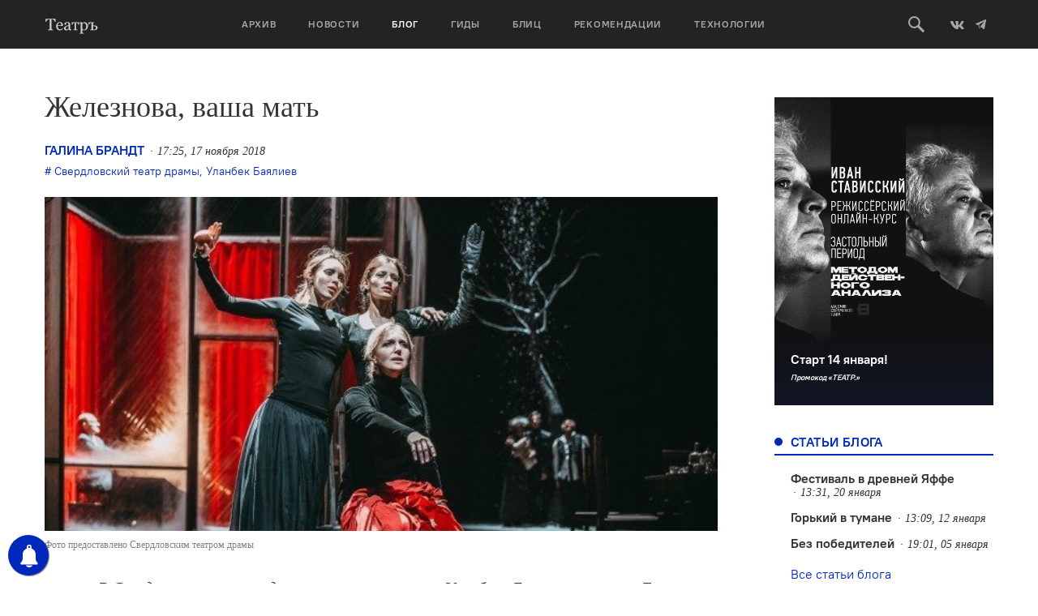

--- FILE ---
content_type: text/html; charset=UTF-8
request_url: https://oteatre.info/zheleznova-vasha-mat/
body_size: 21743
content:
<!DOCTYPE html>
<html lang="en">
<head>
    <meta charset="UTF-8">
    <meta name="viewport" content="width=device-width, initial-scale=1, maximum-scale=1, user-scalable=no">
    <meta name="keywords" content="журнал театр, театр., театр, журнал о театре, театральный журнал, режиссер, режиссура, театроведение, театральная критика, марина давыдова, новая драма, драматургия, театральные премьеры, европейский театр, современный танец, гастроли, театральные фестивали, russian theatre, contemporary russian theatre, contemporary dance" />
    <meta name='yandex-verification' content='5d78ff0a20741155' />
    <meta name="yandex-verification" content="7d646319c1a618db" />
    <meta name='yandex-verification' content='4e7f5fa50abe2942' />
    <link rel="alternate" type="application/rss+xml" title="Театръ RSS Feed" href="https://oteatre.info/feed/">
    <link rel="pingback" href="https://oteatre.info/xmlrpc.php" />
    <title>Театръ &bull; Железнова, ваша мать</title>
	<style>img:is([sizes="auto" i], [sizes^="auto," i]) { contain-intrinsic-size: 3000px 1500px }</style>
	
<!-- The SEO Framework by Sybre Waaijer -->
<meta name="robots" content="max-snippet:-1,max-image-preview:standard,max-video-preview:-1" />
<link rel="canonical" href="https://oteatre.info/zheleznova-vasha-mat/" />
<meta name="description" content="В Свердловском театре драмы вышел спектакль Уланбека Баялиева по пьесе Горького. Корреспондент ТЕАТРА. &mdash; о спектакле &laquo;Железнова Васса Мать&raquo;." />
<meta property="og:type" content="article" />
<meta property="og:locale" content="ru_RU" />
<meta property="og:site_name" content="Театръ" />
<meta property="og:title" content="Театръ &bull; Железнова, ваша мать" />
<meta property="og:description" content="В Свердловском театре драмы вышел спектакль Уланбека Баялиева по пьесе Горького. Корреспондент ТЕАТРА. &mdash; о спектакле &laquo;Железнова Васса Мать&raquo;. Вассы Железновы шагают по российским театральным сценам&#8230;" />
<meta property="og:url" content="https://oteatre.info/zheleznova-vasha-mat/" />
<meta property="og:image" content="https://oteatre.info/wp-content/uploads/2018/11/vassa1-1-e1541881994324.jpg" />
<meta property="og:image:width" content="640" />
<meta property="og:image:height" content="318" />
<meta property="og:image:alt" content="Васса Железнова" />
<meta property="article:published_time" content="2018-11-17T17:25:51+00:00" />
<meta property="article:modified_time" content="2020-03-29T06:55:22+00:00" />
<meta name="twitter:card" content="summary_large_image" />
<meta name="twitter:title" content="Театръ &bull; Железнова, ваша мать" />
<meta name="twitter:description" content="В Свердловском театре драмы вышел спектакль Уланбека Баялиева по пьесе Горького. Корреспондент ТЕАТРА. &mdash; о спектакле &laquo;Железнова Васса Мать&raquo;. Вассы Железновы шагают по российским театральным сценам&#8230;" />
<meta name="twitter:image" content="https://oteatre.info/wp-content/uploads/2018/11/vassa1-1-e1541881994324.jpg" />
<meta name="twitter:image:alt" content="Васса Железнова" />
<script type="application/ld+json">{"@context":"https://schema.org","@graph":[{"@type":"WebSite","@id":"https://oteatre.info/#/schema/WebSite","url":"https://oteatre.info/","name":"Театръ","description":"Всё о театре в России и мире","inLanguage":"ru-RU","potentialAction":{"@type":"SearchAction","target":{"@type":"EntryPoint","urlTemplate":"https://oteatre.info/search/{search_term_string}/"},"query-input":"required name=search_term_string"},"publisher":{"@type":"Organization","@id":"https://oteatre.info/#/schema/Organization","name":"Театръ","url":"https://oteatre.info/"}},{"@type":"WebPage","@id":"https://oteatre.info/zheleznova-vasha-mat/","url":"https://oteatre.info/zheleznova-vasha-mat/","name":"Театръ &bull; Железнова, ваша мать","description":"В Свердловском театре драмы вышел спектакль Уланбека Баялиева по пьесе Горького. Корреспондент ТЕАТРА. &mdash; о спектакле &laquo;Железнова Васса Мать&raquo;.","inLanguage":"ru-RU","isPartOf":{"@id":"https://oteatre.info/#/schema/WebSite"},"breadcrumb":{"@type":"BreadcrumbList","@id":"https://oteatre.info/#/schema/BreadcrumbList","itemListElement":[{"@type":"ListItem","position":1,"item":"https://oteatre.info/","name":"Театръ"},{"@type":"ListItem","position":2,"item":"https://oteatre.info/blog/","name":"Рубрика: Блог"},{"@type":"ListItem","position":3,"name":"Железнова, ваша мать"}]},"potentialAction":{"@type":"ReadAction","target":"https://oteatre.info/zheleznova-vasha-mat/"},"datePublished":"2018-11-17T17:25:51+00:00","dateModified":"2020-03-29T06:55:22+00:00","author":{"@type":"Person","@id":"https://oteatre.info/#/schema/Person/3d4b144df0aa064301342522c6a15e8c","name":"Галина Брандт"}}]}</script>
<!-- / The SEO Framework by Sybre Waaijer | 6.36ms meta | 0.14ms boot -->

<link rel='dns-prefetch' href='//stats.wp.com' />
<link rel='dns-prefetch' href='//v0.wordpress.com' />
<link rel="alternate" type="application/rss+xml" title="Театръ &raquo; Лента" href="https://oteatre.info/feed/" />
<link rel="alternate" type="application/rss+xml" title="Театръ &raquo; Лента комментариев" href="https://oteatre.info/comments/feed/" />
<link rel="alternate" type="application/rss+xml" title="Театръ &raquo; Лента комментариев к &laquo;Железнова, ваша мать&raquo;" href="https://oteatre.info/zheleznova-vasha-mat/feed/" />
<script type="text/javascript">
/* <![CDATA[ */
window._wpemojiSettings = {"baseUrl":"https:\/\/s.w.org\/images\/core\/emoji\/15.1.0\/72x72\/","ext":".png","svgUrl":"https:\/\/s.w.org\/images\/core\/emoji\/15.1.0\/svg\/","svgExt":".svg","source":{"concatemoji":"https:\/\/oteatre.info\/wp-includes\/js\/wp-emoji-release.min.js?ver=6.8.1"}};
/*! This file is auto-generated */
!function(i,n){var o,s,e;function c(e){try{var t={supportTests:e,timestamp:(new Date).valueOf()};sessionStorage.setItem(o,JSON.stringify(t))}catch(e){}}function p(e,t,n){e.clearRect(0,0,e.canvas.width,e.canvas.height),e.fillText(t,0,0);var t=new Uint32Array(e.getImageData(0,0,e.canvas.width,e.canvas.height).data),r=(e.clearRect(0,0,e.canvas.width,e.canvas.height),e.fillText(n,0,0),new Uint32Array(e.getImageData(0,0,e.canvas.width,e.canvas.height).data));return t.every(function(e,t){return e===r[t]})}function u(e,t,n){switch(t){case"flag":return n(e,"\ud83c\udff3\ufe0f\u200d\u26a7\ufe0f","\ud83c\udff3\ufe0f\u200b\u26a7\ufe0f")?!1:!n(e,"\ud83c\uddfa\ud83c\uddf3","\ud83c\uddfa\u200b\ud83c\uddf3")&&!n(e,"\ud83c\udff4\udb40\udc67\udb40\udc62\udb40\udc65\udb40\udc6e\udb40\udc67\udb40\udc7f","\ud83c\udff4\u200b\udb40\udc67\u200b\udb40\udc62\u200b\udb40\udc65\u200b\udb40\udc6e\u200b\udb40\udc67\u200b\udb40\udc7f");case"emoji":return!n(e,"\ud83d\udc26\u200d\ud83d\udd25","\ud83d\udc26\u200b\ud83d\udd25")}return!1}function f(e,t,n){var r="undefined"!=typeof WorkerGlobalScope&&self instanceof WorkerGlobalScope?new OffscreenCanvas(300,150):i.createElement("canvas"),a=r.getContext("2d",{willReadFrequently:!0}),o=(a.textBaseline="top",a.font="600 32px Arial",{});return e.forEach(function(e){o[e]=t(a,e,n)}),o}function t(e){var t=i.createElement("script");t.src=e,t.defer=!0,i.head.appendChild(t)}"undefined"!=typeof Promise&&(o="wpEmojiSettingsSupports",s=["flag","emoji"],n.supports={everything:!0,everythingExceptFlag:!0},e=new Promise(function(e){i.addEventListener("DOMContentLoaded",e,{once:!0})}),new Promise(function(t){var n=function(){try{var e=JSON.parse(sessionStorage.getItem(o));if("object"==typeof e&&"number"==typeof e.timestamp&&(new Date).valueOf()<e.timestamp+604800&&"object"==typeof e.supportTests)return e.supportTests}catch(e){}return null}();if(!n){if("undefined"!=typeof Worker&&"undefined"!=typeof OffscreenCanvas&&"undefined"!=typeof URL&&URL.createObjectURL&&"undefined"!=typeof Blob)try{var e="postMessage("+f.toString()+"("+[JSON.stringify(s),u.toString(),p.toString()].join(",")+"));",r=new Blob([e],{type:"text/javascript"}),a=new Worker(URL.createObjectURL(r),{name:"wpTestEmojiSupports"});return void(a.onmessage=function(e){c(n=e.data),a.terminate(),t(n)})}catch(e){}c(n=f(s,u,p))}t(n)}).then(function(e){for(var t in e)n.supports[t]=e[t],n.supports.everything=n.supports.everything&&n.supports[t],"flag"!==t&&(n.supports.everythingExceptFlag=n.supports.everythingExceptFlag&&n.supports[t]);n.supports.everythingExceptFlag=n.supports.everythingExceptFlag&&!n.supports.flag,n.DOMReady=!1,n.readyCallback=function(){n.DOMReady=!0}}).then(function(){return e}).then(function(){var e;n.supports.everything||(n.readyCallback(),(e=n.source||{}).concatemoji?t(e.concatemoji):e.wpemoji&&e.twemoji&&(t(e.twemoji),t(e.wpemoji)))}))}((window,document),window._wpemojiSettings);
/* ]]> */
</script>
<style id='wp-emoji-styles-inline-css' type='text/css'>

	img.wp-smiley, img.emoji {
		display: inline !important;
		border: none !important;
		box-shadow: none !important;
		height: 1em !important;
		width: 1em !important;
		margin: 0 0.07em !important;
		vertical-align: -0.1em !important;
		background: none !important;
		padding: 0 !important;
	}
</style>
<link rel='stylesheet' id='wp-block-library-css' href='https://oteatre.info/wp-includes/css/dist/block-library/style.min.css?ver=6.8.1' type='text/css' media='all' />
<style id='classic-theme-styles-inline-css' type='text/css'>
/*! This file is auto-generated */
.wp-block-button__link{color:#fff;background-color:#32373c;border-radius:9999px;box-shadow:none;text-decoration:none;padding:calc(.667em + 2px) calc(1.333em + 2px);font-size:1.125em}.wp-block-file__button{background:#32373c;color:#fff;text-decoration:none}
</style>
<style id='co-authors-plus-coauthors-style-inline-css' type='text/css'>
.wp-block-co-authors-plus-coauthors.is-layout-flow [class*=wp-block-co-authors-plus]{display:inline}

</style>
<style id='co-authors-plus-avatar-style-inline-css' type='text/css'>
.wp-block-co-authors-plus-avatar :where(img){height:auto;max-width:100%;vertical-align:bottom}.wp-block-co-authors-plus-coauthors.is-layout-flow .wp-block-co-authors-plus-avatar :where(img){vertical-align:middle}.wp-block-co-authors-plus-avatar:is(.alignleft,.alignright){display:table}.wp-block-co-authors-plus-avatar.aligncenter{display:table;margin-inline:auto}

</style>
<style id='co-authors-plus-image-style-inline-css' type='text/css'>
.wp-block-co-authors-plus-image{margin-bottom:0}.wp-block-co-authors-plus-image :where(img){height:auto;max-width:100%;vertical-align:bottom}.wp-block-co-authors-plus-coauthors.is-layout-flow .wp-block-co-authors-plus-image :where(img){vertical-align:middle}.wp-block-co-authors-plus-image:is(.alignfull,.alignwide) :where(img){width:100%}.wp-block-co-authors-plus-image:is(.alignleft,.alignright){display:table}.wp-block-co-authors-plus-image.aligncenter{display:table;margin-inline:auto}

</style>
<link rel='stylesheet' id='gurlpb-block-css' href='https://oteatre.info/wp-content/plugins/good-url-preview-box/blocks/gurlpb/style.css?ver=1577268428' type='text/css' media='all' />
<link rel='stylesheet' id='mediaelement-css' href='https://oteatre.info/wp-includes/js/mediaelement/mediaelementplayer-legacy.min.css?ver=4.2.17' type='text/css' media='all' />
<link rel='stylesheet' id='wp-mediaelement-css' href='https://oteatre.info/wp-includes/js/mediaelement/wp-mediaelement.min.css?ver=6.8.1' type='text/css' media='all' />
<style id='jetpack-sharing-buttons-style-inline-css' type='text/css'>
.jetpack-sharing-buttons__services-list{display:flex;flex-direction:row;flex-wrap:wrap;gap:0;list-style-type:none;margin:5px;padding:0}.jetpack-sharing-buttons__services-list.has-small-icon-size{font-size:12px}.jetpack-sharing-buttons__services-list.has-normal-icon-size{font-size:16px}.jetpack-sharing-buttons__services-list.has-large-icon-size{font-size:24px}.jetpack-sharing-buttons__services-list.has-huge-icon-size{font-size:36px}@media print{.jetpack-sharing-buttons__services-list{display:none!important}}.editor-styles-wrapper .wp-block-jetpack-sharing-buttons{gap:0;padding-inline-start:0}ul.jetpack-sharing-buttons__services-list.has-background{padding:1.25em 2.375em}
</style>
<style id='global-styles-inline-css' type='text/css'>
:root{--wp--preset--aspect-ratio--square: 1;--wp--preset--aspect-ratio--4-3: 4/3;--wp--preset--aspect-ratio--3-4: 3/4;--wp--preset--aspect-ratio--3-2: 3/2;--wp--preset--aspect-ratio--2-3: 2/3;--wp--preset--aspect-ratio--16-9: 16/9;--wp--preset--aspect-ratio--9-16: 9/16;--wp--preset--color--black: #000000;--wp--preset--color--cyan-bluish-gray: #abb8c3;--wp--preset--color--white: #ffffff;--wp--preset--color--pale-pink: #f78da7;--wp--preset--color--vivid-red: #cf2e2e;--wp--preset--color--luminous-vivid-orange: #ff6900;--wp--preset--color--luminous-vivid-amber: #fcb900;--wp--preset--color--light-green-cyan: #7bdcb5;--wp--preset--color--vivid-green-cyan: #00d084;--wp--preset--color--pale-cyan-blue: #8ed1fc;--wp--preset--color--vivid-cyan-blue: #0693e3;--wp--preset--color--vivid-purple: #9b51e0;--wp--preset--gradient--vivid-cyan-blue-to-vivid-purple: linear-gradient(135deg,rgba(6,147,227,1) 0%,rgb(155,81,224) 100%);--wp--preset--gradient--light-green-cyan-to-vivid-green-cyan: linear-gradient(135deg,rgb(122,220,180) 0%,rgb(0,208,130) 100%);--wp--preset--gradient--luminous-vivid-amber-to-luminous-vivid-orange: linear-gradient(135deg,rgba(252,185,0,1) 0%,rgba(255,105,0,1) 100%);--wp--preset--gradient--luminous-vivid-orange-to-vivid-red: linear-gradient(135deg,rgba(255,105,0,1) 0%,rgb(207,46,46) 100%);--wp--preset--gradient--very-light-gray-to-cyan-bluish-gray: linear-gradient(135deg,rgb(238,238,238) 0%,rgb(169,184,195) 100%);--wp--preset--gradient--cool-to-warm-spectrum: linear-gradient(135deg,rgb(74,234,220) 0%,rgb(151,120,209) 20%,rgb(207,42,186) 40%,rgb(238,44,130) 60%,rgb(251,105,98) 80%,rgb(254,248,76) 100%);--wp--preset--gradient--blush-light-purple: linear-gradient(135deg,rgb(255,206,236) 0%,rgb(152,150,240) 100%);--wp--preset--gradient--blush-bordeaux: linear-gradient(135deg,rgb(254,205,165) 0%,rgb(254,45,45) 50%,rgb(107,0,62) 100%);--wp--preset--gradient--luminous-dusk: linear-gradient(135deg,rgb(255,203,112) 0%,rgb(199,81,192) 50%,rgb(65,88,208) 100%);--wp--preset--gradient--pale-ocean: linear-gradient(135deg,rgb(255,245,203) 0%,rgb(182,227,212) 50%,rgb(51,167,181) 100%);--wp--preset--gradient--electric-grass: linear-gradient(135deg,rgb(202,248,128) 0%,rgb(113,206,126) 100%);--wp--preset--gradient--midnight: linear-gradient(135deg,rgb(2,3,129) 0%,rgb(40,116,252) 100%);--wp--preset--font-size--small: 13px;--wp--preset--font-size--medium: 20px;--wp--preset--font-size--large: 36px;--wp--preset--font-size--x-large: 42px;--wp--preset--spacing--20: 0.44rem;--wp--preset--spacing--30: 0.67rem;--wp--preset--spacing--40: 1rem;--wp--preset--spacing--50: 1.5rem;--wp--preset--spacing--60: 2.25rem;--wp--preset--spacing--70: 3.38rem;--wp--preset--spacing--80: 5.06rem;--wp--preset--shadow--natural: 6px 6px 9px rgba(0, 0, 0, 0.2);--wp--preset--shadow--deep: 12px 12px 50px rgba(0, 0, 0, 0.4);--wp--preset--shadow--sharp: 6px 6px 0px rgba(0, 0, 0, 0.2);--wp--preset--shadow--outlined: 6px 6px 0px -3px rgba(255, 255, 255, 1), 6px 6px rgba(0, 0, 0, 1);--wp--preset--shadow--crisp: 6px 6px 0px rgba(0, 0, 0, 1);}:where(.is-layout-flex){gap: 0.5em;}:where(.is-layout-grid){gap: 0.5em;}body .is-layout-flex{display: flex;}.is-layout-flex{flex-wrap: wrap;align-items: center;}.is-layout-flex > :is(*, div){margin: 0;}body .is-layout-grid{display: grid;}.is-layout-grid > :is(*, div){margin: 0;}:where(.wp-block-columns.is-layout-flex){gap: 2em;}:where(.wp-block-columns.is-layout-grid){gap: 2em;}:where(.wp-block-post-template.is-layout-flex){gap: 1.25em;}:where(.wp-block-post-template.is-layout-grid){gap: 1.25em;}.has-black-color{color: var(--wp--preset--color--black) !important;}.has-cyan-bluish-gray-color{color: var(--wp--preset--color--cyan-bluish-gray) !important;}.has-white-color{color: var(--wp--preset--color--white) !important;}.has-pale-pink-color{color: var(--wp--preset--color--pale-pink) !important;}.has-vivid-red-color{color: var(--wp--preset--color--vivid-red) !important;}.has-luminous-vivid-orange-color{color: var(--wp--preset--color--luminous-vivid-orange) !important;}.has-luminous-vivid-amber-color{color: var(--wp--preset--color--luminous-vivid-amber) !important;}.has-light-green-cyan-color{color: var(--wp--preset--color--light-green-cyan) !important;}.has-vivid-green-cyan-color{color: var(--wp--preset--color--vivid-green-cyan) !important;}.has-pale-cyan-blue-color{color: var(--wp--preset--color--pale-cyan-blue) !important;}.has-vivid-cyan-blue-color{color: var(--wp--preset--color--vivid-cyan-blue) !important;}.has-vivid-purple-color{color: var(--wp--preset--color--vivid-purple) !important;}.has-black-background-color{background-color: var(--wp--preset--color--black) !important;}.has-cyan-bluish-gray-background-color{background-color: var(--wp--preset--color--cyan-bluish-gray) !important;}.has-white-background-color{background-color: var(--wp--preset--color--white) !important;}.has-pale-pink-background-color{background-color: var(--wp--preset--color--pale-pink) !important;}.has-vivid-red-background-color{background-color: var(--wp--preset--color--vivid-red) !important;}.has-luminous-vivid-orange-background-color{background-color: var(--wp--preset--color--luminous-vivid-orange) !important;}.has-luminous-vivid-amber-background-color{background-color: var(--wp--preset--color--luminous-vivid-amber) !important;}.has-light-green-cyan-background-color{background-color: var(--wp--preset--color--light-green-cyan) !important;}.has-vivid-green-cyan-background-color{background-color: var(--wp--preset--color--vivid-green-cyan) !important;}.has-pale-cyan-blue-background-color{background-color: var(--wp--preset--color--pale-cyan-blue) !important;}.has-vivid-cyan-blue-background-color{background-color: var(--wp--preset--color--vivid-cyan-blue) !important;}.has-vivid-purple-background-color{background-color: var(--wp--preset--color--vivid-purple) !important;}.has-black-border-color{border-color: var(--wp--preset--color--black) !important;}.has-cyan-bluish-gray-border-color{border-color: var(--wp--preset--color--cyan-bluish-gray) !important;}.has-white-border-color{border-color: var(--wp--preset--color--white) !important;}.has-pale-pink-border-color{border-color: var(--wp--preset--color--pale-pink) !important;}.has-vivid-red-border-color{border-color: var(--wp--preset--color--vivid-red) !important;}.has-luminous-vivid-orange-border-color{border-color: var(--wp--preset--color--luminous-vivid-orange) !important;}.has-luminous-vivid-amber-border-color{border-color: var(--wp--preset--color--luminous-vivid-amber) !important;}.has-light-green-cyan-border-color{border-color: var(--wp--preset--color--light-green-cyan) !important;}.has-vivid-green-cyan-border-color{border-color: var(--wp--preset--color--vivid-green-cyan) !important;}.has-pale-cyan-blue-border-color{border-color: var(--wp--preset--color--pale-cyan-blue) !important;}.has-vivid-cyan-blue-border-color{border-color: var(--wp--preset--color--vivid-cyan-blue) !important;}.has-vivid-purple-border-color{border-color: var(--wp--preset--color--vivid-purple) !important;}.has-vivid-cyan-blue-to-vivid-purple-gradient-background{background: var(--wp--preset--gradient--vivid-cyan-blue-to-vivid-purple) !important;}.has-light-green-cyan-to-vivid-green-cyan-gradient-background{background: var(--wp--preset--gradient--light-green-cyan-to-vivid-green-cyan) !important;}.has-luminous-vivid-amber-to-luminous-vivid-orange-gradient-background{background: var(--wp--preset--gradient--luminous-vivid-amber-to-luminous-vivid-orange) !important;}.has-luminous-vivid-orange-to-vivid-red-gradient-background{background: var(--wp--preset--gradient--luminous-vivid-orange-to-vivid-red) !important;}.has-very-light-gray-to-cyan-bluish-gray-gradient-background{background: var(--wp--preset--gradient--very-light-gray-to-cyan-bluish-gray) !important;}.has-cool-to-warm-spectrum-gradient-background{background: var(--wp--preset--gradient--cool-to-warm-spectrum) !important;}.has-blush-light-purple-gradient-background{background: var(--wp--preset--gradient--blush-light-purple) !important;}.has-blush-bordeaux-gradient-background{background: var(--wp--preset--gradient--blush-bordeaux) !important;}.has-luminous-dusk-gradient-background{background: var(--wp--preset--gradient--luminous-dusk) !important;}.has-pale-ocean-gradient-background{background: var(--wp--preset--gradient--pale-ocean) !important;}.has-electric-grass-gradient-background{background: var(--wp--preset--gradient--electric-grass) !important;}.has-midnight-gradient-background{background: var(--wp--preset--gradient--midnight) !important;}.has-small-font-size{font-size: var(--wp--preset--font-size--small) !important;}.has-medium-font-size{font-size: var(--wp--preset--font-size--medium) !important;}.has-large-font-size{font-size: var(--wp--preset--font-size--large) !important;}.has-x-large-font-size{font-size: var(--wp--preset--font-size--x-large) !important;}
:where(.wp-block-post-template.is-layout-flex){gap: 1.25em;}:where(.wp-block-post-template.is-layout-grid){gap: 1.25em;}
:where(.wp-block-columns.is-layout-flex){gap: 2em;}:where(.wp-block-columns.is-layout-grid){gap: 2em;}
:root :where(.wp-block-pullquote){font-size: 1.5em;line-height: 1.6;}
</style>
<link rel='stylesheet' id='lbwps-styles-photoswipe5-main-css' href='https://oteatre.info/wp-content/plugins/lightbox-photoswipe/assets/ps5/styles/main.css?ver=5.7.2' type='text/css' media='all' />
<link rel='stylesheet' id='responsive-lightbox-swipebox-css' href='https://oteatre.info/wp-content/plugins/responsive-lightbox/assets/swipebox/swipebox.min.css?ver=1.5.2' type='text/css' media='all' />
<link rel='stylesheet' id='oteatre-swiper-style-css' href='https://oteatre.info/wp-content/themes/oteatre2019/assets/css/swiper.min.css?ver=4.4.2' type='text/css' media='all' />
<link rel='stylesheet' id='oteatre-grid-style-css' href='https://oteatre.info/wp-content/themes/oteatre2019/assets/css/grid.css?ver=1.0.2' type='text/css' media='all' />
<link rel='stylesheet' id='oteatre-style-css' href='https://oteatre.info/wp-content/themes/oteatre2019/assets/css/index.css?ver=1.0.5' type='text/css' media='all' />
<link rel='stylesheet' id='oteatre-style-upd-css' href='https://oteatre.info/wp-content/themes/oteatre2019/assets/css/upd.css?ver=1.0.14' type='text/css' media='all' />
<script type="text/javascript" src="https://oteatre.info/wp-content/themes/oteatre2019/assets/js/jquery.min.js?ver=1.12.4" id="jquery-js"></script>
<script type="text/javascript" src="https://oteatre.info/wp-content/plugins/responsive-lightbox/assets/swipebox/jquery.swipebox.min.js?ver=1.5.2" id="responsive-lightbox-swipebox-js"></script>
<script type="text/javascript" src="https://oteatre.info/wp-includes/js/underscore.min.js?ver=1.13.7" id="underscore-js"></script>
<script type="text/javascript" src="https://oteatre.info/wp-content/plugins/responsive-lightbox/assets/infinitescroll/infinite-scroll.pkgd.min.js?ver=4.0.1" id="responsive-lightbox-infinite-scroll-js"></script>
<script type="text/javascript" id="responsive-lightbox-js-before">
/* <![CDATA[ */
var rlArgs = {"script":"swipebox","selector":"lightbox","customEvents":"","activeGalleries":true,"animation":true,"hideCloseButtonOnMobile":false,"removeBarsOnMobile":false,"hideBars":true,"hideBarsDelay":5000,"videoMaxWidth":1080,"useSVG":true,"loopAtEnd":false,"woocommerce_gallery":false,"ajaxurl":"https:\/\/oteatre.info\/wp-admin\/admin-ajax.php","nonce":"7e3cde4779","preview":false,"postId":24122,"scriptExtension":false};
/* ]]> */
</script>
<script type="text/javascript" src="https://oteatre.info/wp-content/plugins/responsive-lightbox/js/front.js?ver=2.5.2" id="responsive-lightbox-js"></script>
<link rel="https://api.w.org/" href="https://oteatre.info/wp-json/" /><link rel="alternate" title="JSON" type="application/json" href="https://oteatre.info/wp-json/wp/v2/posts/24122" /><link rel="EditURI" type="application/rsd+xml" title="RSD" href="https://oteatre.info/xmlrpc.php?rsd" />
<link rel="alternate" title="oEmbed (JSON)" type="application/json+oembed" href="https://oteatre.info/wp-json/oembed/1.0/embed?url=https%3A%2F%2Foteatre.info%2Fzheleznova-vasha-mat%2F" />
<link rel="alternate" title="oEmbed (XML)" type="text/xml+oembed" href="https://oteatre.info/wp-json/oembed/1.0/embed?url=https%3A%2F%2Foteatre.info%2Fzheleznova-vasha-mat%2F&#038;format=xml" />

<!-- This site is using AdRotate v5.14 to display their advertisements - https://ajdg.solutions/ -->
<!-- AdRotate CSS -->
<style type="text/css" media="screen">
	.g { margin:0px; padding:0px; overflow:hidden; line-height:1; zoom:1; }
	.g img { height:auto; }
	.g-col { position:relative; float:left; }
	.g-col:first-child { margin-left: 0; }
	.g-col:last-child { margin-right: 0; }
	@media only screen and (max-width: 480px) {
		.g-col, .g-dyn, .g-single { width:100%; margin-left:0; margin-right:0; }
	}
</style>
<!-- /AdRotate CSS -->

        <!-- PushAlert WordPress 2.5.4 -->
        <script type="text/javascript">
        
            (function (d, t) {
                var g = d.createElement(t),
                        s = d.getElementsByTagName(t)[0];
                g.src = "//cdn.pushalert.co/integrate_cc693b7049e2a836d0ca699a97ed191a.js";
                s.parentNode.insertBefore(g, s);
            }(document, "script"));
        </script>
        <!-- End PushAlert WordPress -->
        	<style>img#wpstats{display:none}</style>
		<!-- Analytics by WP Statistics - https://wp-statistics.com -->
		<style type="text/css" id="wp-custom-css">
			iframe{
    width: 100%;
}		</style>
		    <!-- Favicon -->
<link rel="apple-touch-icon-precomposed" sizes="57x57" href="https://oteatre.info/wp-content/themes/oteatre2019/assets/img/favicon/apple-touch-icon-57x57.png"/>
<link rel="apple-touch-icon-precomposed" sizes="114x114" href="https://oteatre.info/wp-content/themes/oteatre2019/assets/img/favicon/apple-touch-icon-114x114.png"/>
<link rel="apple-touch-icon-precomposed" sizes="72x72" href="https://oteatre.info/wp-content/themes/oteatre2019/assets/img/favicon/apple-touch-icon-72x72.png"/>
<link rel="apple-touch-icon-precomposed" sizes="144x144" href="https://oteatre.info/wp-content/themes/oteatre2019/assets/img/favicon/apple-touch-icon-144x144.png"/>
<link rel="apple-touch-icon-precomposed" sizes="60x60" href="https://oteatre.info/wp-content/themes/oteatre2019/assets/img/favicon/apple-touch-icon-60x60.png"/>
<link rel="apple-touch-icon-precomposed" sizes="120x120" href=".https://oteatre.info/wp-content/themes/oteatre2019/assetsimg/favicon/apple-touch-icon-120x120.png"/>
<link rel="apple-touch-icon-precomposed" sizes="76x76" href="https://oteatre.info/wp-content/themes/oteatre2019/assets/img/favicon/apple-touch-icon-76x76.png"/>
<link rel="apple-touch-icon-precomposed" sizes="152x152" href="https://oteatre.info/wp-content/themes/oteatre2019/assets/img/favicon/apple-touch-icon-152x152.png"/>
<link rel="icon" type="image/png" href="https://oteatre.info/wp-content/themes/oteatre2019/assets/img/favicon/favicon-196x196.png" sizes="196x196"/>
<link rel="icon" type="image/png" href="https://oteatre.info/wp-content/themes/oteatre2019/assets/img/favicon/favicon-96x96.png" sizes="96x96"/>
<link rel="icon" type="image/png" href="https://oteatre.info/wp-content/themes/oteatre2019/assets/img/favicon/favicon-32x32.png" sizes="32x32"/>
<link rel="icon" type="image/png" href="https://oteatre.info/wp-content/themes/oteatre2019/assets/img/favicon/favicon-16x16.png" sizes="16x16"/>
<link rel="icon" type="image/png" href="https://oteatre.info/wp-content/themes/oteatre2019/assets/img/favicon/favicon-128.png" sizes="128x128"/>
<meta name="application-name" content="Журнал Театр"/>
<meta name="msapplication-TileColor" content="#FFFFFF"/>
<meta name="msapplication-TileImage" content="https://oteatre.info/wp-content/themes/oteatre2019/assets/img/favicon/mstile-144x144.png"/>
<meta name="msapplication-square70x70logo" content="https://oteatre.info/wp-content/themes/oteatre2019/assets/img/favicon/mstile-70x70.png"/>
<meta name="msapplication-square150x150logo" content="https://oteatre.info/wp-content/themes/oteatre2019/assets/img/favicon/mstile-150x150.png"/>
<meta name="msapplication-wide310x150logo" content="https://oteatre.info/wp-content/themes/oteatre2019/assets/img/favicon/mstile-310x150.png"/>
<meta name="msapplication-square310x310logo" content="https://oteatre.info/wp-content/themes/oteatre2019/assets/img/favicon/mstile-310x310.png"/>
<!-- /Favicon --></head>
<body data-rsssl=1>
<header class="header">
    <div class="header__box">
        <div class="container header__container">
            <a href class="header__mobile-menu-toggle" data-mobile-menu-toggle>
                <span></span>
                <span></span>
                <span></span>
            </a>
            
                        <a href="/" class="header__logo">
                <svg><use xlink:href="https://oteatre.info/wp-content/themes/oteatre2019/assets/img/icons.svg#logo"></use></svg>
            </a>
            
            <div class="header__menu" data-mobile-menu>
                <div class="header__menu-mobile-bg" data-mobile-menu-toggle></div>
                <ul><li><a href="https://oteatre.info/issues/">Архив</a></li><li><a href="https://oteatre.info/news/">Новости</a></li><li><a href="https://oteatre.info/blog/" class="active" >Блог</a></li><li><a href="/guides">Гиды</a></li><li><a href="https://oteatre.info/blitz/">Блиц</a></li><li><a href="/#recommendations">Рекомендации</a></li><li><a href="https://oteatre.info/technologies/">Технологии</a></li></ul>            </div>
            <div class="header__right">
                <a href class="header__search-btn" data-search-toggle>
                    <svg>
                        <use xlink:href="https://oteatre.info/wp-content/themes/oteatre2019/assets/img/icons.svg#search"></use>
                    </svg>
                </a>
                <a href="https://vk.com/oteatre" class="social-link" target="_blank">
                    <svg width="16" height="16">
                        <use xlink:href="https://oteatre.info/wp-content/themes/oteatre2019/assets/img/icons.svg#vk"></use>
                    </svg>
                </a>
                <a href="https://t.me/oteatre" class="social-link" target="_blank">
                    <svg>
                        <use xlink:href="https://oteatre.info/wp-content/themes/oteatre2019/assets/img/icons.svg#telegram"></use>
                    </svg>
                </a>
            </div>
        </div>
        <div class="header__search" data-search>
            <div class="container">
                <div class="row">
                    <div class="col-md-8 col-md-offset-2">
                        <form class="header__search-form" action="https://oteatre.info">
                            <input id="query_field" type="text" name="s" class="header__search-input" placeholder="Поиск по сайту" />
                            <input type="submit" class="header__search-button" value="Искать" />
                        </form>
                    </div>
                </div>
            </div>
        </div>
    </div>
    
</header>
<main class="main">
    <div class="container">
        <div class="row page">
        <div class="col-md-9 page__content-full">
            <h1 class="page__title">Железнова, ваша мать</h1>

            <div class="box-margin-min">
                <div class="card-text__meta post-meta">
                    <div class="card-text__left">
                        <a href="https://oteatre.info/author/gbrandt/" title="Записи автора Галина Брандт" class="post-author of-onum a" rel="author">Галина Брандт</a>                                                <div class="news-text__date of-onum" data-fulldate="2018-11-17T20:25:51+03:00">17.11.2018</div>
                                            </div>
                </div>

                                <div class="card-text__tags">
                    <a href="https://oteatre.info/tag/sverdlovskij-teatr-dramy/" rel="tag">Свердловский театр драмы</a>, <a href="https://oteatre.info/tag/ulanbek-bayaliev/" rel="tag">Уланбек Баялиев</a>                </div>
                            </div>

                        <div class="post-poster box-margin-min">
                <img src="https://oteatre.info/wp-content/uploads/2018/11/vassa1-1-e1541881994324.jpg" alt="Фото предоставлено Свердловским театром драмы" data-desc="Фото предоставлено Свердловским театром драмы">
            </div>
            
            <div class="post-body">
                <p><em>В Свердловском театре драмы вышел спектакль Уланбека Баялиева по пьесе Горького. Корреспондент ТЕАТРА. &#8212; о спектакле «Железнова Васса Мать».</em><span id="more-24122"></span></p>
<p>Вассы Железновы шагают по российским театральным сценам толпой. Время отчетливо призвало пьесу, особенно в первом ее варианте, «к ответу». Очевидно, что наступила эпоха активных женщин – время Васс. Но, с другой стороны, когда в России было иначе? Всегда, в обход всем, объявленным вечными, европейским концептам маскулинности («сильный и умный»)/феминности(«слабая и эмоциональная»), прежде всего женщина в нашей стране спасала, из беды выручала, коней на скаку останавливала и бабой, и мужиком была. Словом, дело здесь, конечно, не только в характере бизнес-леди. Например, тема семьи, тоже одна из самых острых – и вне ее в современном холодном, атомизированном мире жить невероятно сложно. Но и в семье невозможно, даже ещё в большей степени. В общем, веревочек, за которые можно дернуть горьковскую пьесу, не одна.</p>
<p>В последней премьере свердловской драмы «Железнова Васса мать» &#8212; веревочка обозначена уже в названии. Материнство – тема в российской культуре очень болезненная. Европа, во многом благодаря феминистским академическим штудиям, давно ее прорабатывает, у нас эту тему трогать опасно, она имеет слишком глубокие корни. И Русь – матушка (в то время как, например, Германия, Vater-land, Англия -«old merry England», Франция –«douce France»), и православная Мария – не столько дева, сколько прежде всего мать. Сам Горький устами героя пьесы «Чудаки» восклицает: «Мать! О ней мало говорят, Лена…позорно мало! …А ведь каждая женщина – мать – почти символ…». Символ – чего, объяснять российскому человеку не надо. И потому, когда на сценах, страницах, экранах возникают матери, сердце которых полно «нелюбви» к своим детям, это, как правило, чудовища (из последних – «Нелюбовь» Звягинцева, «Волчок» Сигарева).<br />
В спектакле Уланбека Баялиева не совсем так. Высокая, изысканно- стройная средних лет Васса Ирины Ермоловой не может не вызвать если не симпатию, то хотя бы живой интерес. Она не столько озабоченная делом (хотя немало говорит о нем) «капиталистка», сколько прежде всего необычайно привлекательная женщина. Весь спектакль, по жанровой природе тяготеющий к балету, жестово-пластическойстихии существования персонажей, Васса как магнит притягивает своими неторопливо-гармоничными, выверенными движениями, мягкой интонацией низкого с легкой хрипотцой голоса, частой сменой почти современных стильных нарядов и причесок.</p>
<p>Главным пространственным акцентом спектакля становится даже не сооруженная на левой половине большой сцены хайтековская конструкция жилых помещений дома Железновых, а небольшое черное с раскинутыми голыми ветками дерево, расположенное в глубине другой части сцены (художник-постановщик Евгения Шутина). К нему, освещенному ярким локальным лучом (художник по свету Тарас Михалевский), уходит время от времени Васса, то зябко кутаясь в длинное изящное пальто, то поднимая руки и лицо к тяжелым, медленно падающим крупным снежинкам. Молитва? Безмолвный разговор? Её чувства в статичных молчаливых позах читаются даже отчетливее, чем в словесных баталиях, криках и страстях, кипящих в семье Железновых из-за приближающегося момента смерти хозяина и дележа наследства.</p>
<p>Да, все первое действие спектакля, когда где-то за полупрозрачными стенами угадывается спальня с умирающим мужем Захаром, пронизано атмосферой грядущей смерти. Сцена почти впостоянно полна звуков не только собственно музыкального свойства (композитор Фаустас Латенас, звуковой дизайн Руслан Кнушевицкий). Как сказано в программке: «в спектакле звучит дыханье народного артиста РФ Валентина Воронина» &#8212; тяжелые вздохи, всхлипы, стоны умирающего наполняют воздух этих комнат. На авансцене, между декорациями дома и зрительным залом – большой нарядный гроб, с которым постоянно взаимодействуют герои, то садясь-ложась на него, то запинаясь, а то и беседуя с ним. В конце акта умрет не только муж – удавится, с молчаливого согласия Вассы, горничная Липа (Екатерина Соколова), снимет веревку с никому не нужного здесь детского игрушечного конька на колесиках и повесится на большом подвешенном над семейным столом крюке, демонстрируя зрителю переход от переполненного страхом ужаса к посмертному покою, а затем к улыбке счастья на уродливом лице.</p>
<p>Сыновья Вассы тоже уродливы. Трудно себе представить, что какое-то иное чувство, кроме острой, смешанной с брезгливостью жалости, может вызывать сын Павел (Игорь Кожевин) &#8212; кособокий, подволакивающий ногу, с вечно выпученными глазами и нагло-заискивающей ухмылкой. Да и стройный Семен (Антон Злотников), непрестанно дергающийся в каком-то, будто от предвкушения близких денег рождающемся нервном танце, тоже подчеркнуто отвратителен. Зато совершенно блестяща дочь Анна (Татьяна Малинникова) &#8212; ухоженное лицо, гладкая гламурная прическа, дорогие, как будто заковывающие фигуру платья, роскошные украшения. Однако, подлинно хороша в окружении Вассы только Людмила (Ольга Мальчикова), простоволосая, в капроново-дымчатом открытом платье и стильно-грубоватых ботинках на легких ногах. Её почти балетные движения рук, стремительная походка, чудные, падающие при наклоне головы волосы – Людмила тоже почти непрерывно существует здесь в ритме внутреннего танца. Но у нее это &#8212; явное выражение жажды свободы и любви.</p>
<p>В последней сцене Васса с Анной и Людмилой – как чеховские три сестры – будут, обнявшись, стоять на авансцене. И Васса, оставившая без наследства сыновей (лишив мечты всей его жизни одного и отправив насильно в монастырь другого), будет, захлебываясь от возможности высказать, наконец тайное вслух, говорить о своих настоящих чувствах. Эта Васса-мать не любит сыновей, с прохладной нежностью относится к дочери и обожает неродную, гуляющую невестку Людмилу. Она мечтает о неродных от неё внуках &#8212; раз «сыновья не удались» &#8212; которым отдаст все. И, не обращая внимания на душераздирающие вопли Павла («ты, дьявол, мать!»), нежно просит обеих, &#8212; но прежде всего, конечно, её, Людмилу &#8212; только об одном «вы меня любите немного».</p>
<p>Уходишь со спектакля с ощущением вопроса. Главную героиню, несмотря на откровенно явленную диспозицию образов, здесь не оправдывают. Чего стоит хотя бы молчаливое присутствие весь второй акт на сцене мертвой Липы с нерожденным младенцем на руках &#8212; непрестанное напоминание о Вассе как виновнице смерти обоих. Но и страстное желанье Железновой быть не только матерью со всеми вытекающими отсюда императивами, а свободным в своих чувствах человеком, не разделить невозможно.</p>
            </div>

            
            <div class="post-comments">
                <div class="post-comments__title box-margin-min">Комментарии</div>
                    <style>
    #mc-container{
        padding: 10px;
    }
</style>

<div class="comments-area">
    <div id="mc-container">
        <div id="mc-content">

                            <ul id="cackle-comments">
                                    </ul>
                        </div>
    </div>
    <a id="mc-link" href="http://cackle.me">Комментарии для сайта <b style="color:#4FA3DA">Cackl</b><b style="color:#F65077">e</b></a></div>

    
<script type="text/javascript">
    cackle_widget = window.cackle_widget || [];
    cackle_widget.push({
        widget: 'Comment', countContainer: 'c24122',
        id: '63670',
        channel: '24122'
    , ssoAuth: 'e30= dc65ff60896ee4cfa1172eb51da2491b 1769066341'        ,
        callback: {
            ready: [function() {
                var count = document.getElementById('c24122');
                if(count!=null){
                    var val = isNaN(parseInt(count.innerHTML))? 0: parseInt(count.innerHTML);
                    count.innerHTML=Cackle.Comment.lang[cackle_widget[0].lang].commentCount(val);
                }

                }]
            }
                });
            document.getElementById('mc-container').innerHTML = '';
            (function() {
                var mc = document.createElement('script');
                mc.type = 'text/javascript';
                mc.async = true;
                mc.src = ('https:' == document.location.protocol ? 'https' : 'http') + '://cackle.me/widget.js';
                var s = document.getElementsByTagName('script')[0]; s.parentNode.insertBefore(mc, s.nextSibling);
            })();
    </script>

    
    

    
            </div>

            <div class="post-prev-next">
                <div class="post-prev-next__item">
                    <div class="post-prev-next__title">Предыдущая статья</div>
                                        <a href="https://oteatre.info/mili-rau-novaya-teatr-real/" class="post-prev-next__link">Швейцарского режиссера Мило Рау не пустили в Россию на вручение Европейской театральной премии</a>
                    <span class="news-list__meta">
                        <span class="news-list__date of-onum" data-fulldate="2018-11-17T20:25:51+03:00">17.11.2018</span>
					</span>
                </div>
                <div class="post-prev-next__item">
                                        <div class="post-prev-next__title">Следующая статья</div>
                    <a href="https://oteatre.info/dodin-evropejskaja-premia-o-serebrennikove/" class="post-prev-next__link">Лев Додин на Европейской премии: «Кирилл Серебренников обогатил наш трагический опыт»</a>
                    <span class="news-list__meta">
						<span class="news-list__date of-onum" data-fulldate="2018-11-17T20:25:51+03:00">17.11.2018</span>
					</span>
                </div>
            </div>

        </div>

        <div class="col-md-3 page__sidebar" data-scroll-oteatre>
    <div class="card box-margin-medium"><div class="g g-8"><div class="g-single a-75"><a data-track="NzUsOCwxLDYw" href="https://proact.me/pay/shop/RgKq-MZJmaBr"  class="card-img card-img_min-title gofollow">
    <div class="card-img__bg" style="background-image: url('https://oteatre.info/wp-content/uploads/2025/01/oteatre_stavis_2.jpg');"></div>

        <div class="card-img__bottom">
        <div class="card-img__left">
                            <div class="card-img__title">Старт 14 января!<br /><i style="font-size: 60%;">Промокод «ТЕАТР.»</i></div>
                </div>
            </div>
</a></div></div></div>    <div class="box-title box-margin-min">
    <span>Статьи блога</span>
</div>
<div class="page__news-list box-margin-medium">
    <ul class="news-list">
    	                    <li>
                <a href="https://oteatre.info/festival-v-drevnej-yaffe/">Фестиваль в древней Яффе</a>
                <span class="news-list__meta">
                                        <span class="news-list__date of-onum" data-fulldate="2026-01-20T16:31:36+03:00">20.01.2026</span>
                                                        </span>
            </li>
                    <li>
                <a href="https://oteatre.info/gorkij-v-tumane/">Горький в тумане</a>
                <span class="news-list__meta">
                                        <span class="news-list__date of-onum" data-fulldate="2026-01-12T16:09:37+03:00">12.01.2026</span>
                                                        </span>
            </li>
                    <li>
                <a href="https://oteatre.info/bez-pobeditelej/">Без победителей</a>
                <span class="news-list__meta">
                                        <span class="news-list__date of-onum" data-fulldate="2026-01-05T22:01:27+03:00">05.01.2026</span>
                                                        </span>
            </li>
            </ul>
            <a href="/blog/" class="secondary-link">Все статьи блога</a>
    </div>    <div class="box-title box-margin-min">
    <span>Новости</span>
</div>
<div class="page__news-list box-margin-min">
    <ul class="news-list">
    	                    <li>
                <a href="https://oteatre.info/btk-william/">В БТК шекспировские сонеты соединят с «трагедиями и чудесами» Петербурга</a>
                <span class="news-list__meta">
                                        <span class="news-list__date of-onum" data-fulldate="2026-01-21T19:03:50+03:00">21.01.2026</span>
                                                        </span>
            </li>
                    <li>
                <a href="https://oteatre.info/monokl-2026/">На «Монокле-2026» сыграют моноспектакли Урсуляк, Азеев, Лыкова</a>
                <span class="news-list__meta">
                                        <span class="news-list__date of-onum" data-fulldate="2026-01-21T15:12:17+03:00">21.01.2026</span>
                                                        </span>
            </li>
                    <li>
                <a href="https://oteatre.info/romanova-sinee-chudovishhe-gotstsi/">Мария Романова устроит в Челябинске «домашний площадной театр»</a>
                <span class="news-list__meta">
                                        <span class="news-list__date of-onum" data-fulldate="2026-01-21T12:08:35+03:00">21.01.2026</span>
                                                        </span>
            </li>
            </ul>
            <a href="/news/" class="secondary-link">Все новости</a>
    </div>    <div class="box-title box-margin-min">
    <span>АРХИВ</span>
</div>
<div class="page__news-list box-margin-min">
</div></div>
    </div>

    
    <div class="post-bottom">
        <div class="box-title box-margin-min">
            <span>материалы по теме</span>
        </div>

        <div class="row">
                        <div class="col-md-4 col-sm-6 box-margin-min">
                <div class="card card_min">
                    
<a href="https://oteatre.info/skaz-myuzikl-kamen/" class="card-img card-img_min-title">
    <div class="card-img__bg" style="background-image: url('https://oteatre.info/wp-content/uploads/2025/07/IMG_20250701_162450-712x534.jpg');"></div>
            <div class="card-img__meta">Новости</div>
        <div class="card-img__bottom">
        <div class="card-img__left">
                            <div class="card-img__title">В Екатеринбурге создают «сказ-мюзикл» об уральском человеке</div>
                </div>
            </div>
</a>
                    <div class="card-text">
    <div class="card-text__header">
                <div class="card-text__text-box">
            <div class="card-text__text card-text__text_fix">2 и 3 июля в Свердловском академическом театре драмы в Екатеринбурге пройдут предпремьерные показы «сказа-мюзикла» Тараса Михалевского «Камень» (16+) в постановке Алексея Бадаева. В основе либретто Алексея Михалевского — стихи Бориса Рыжего и Майи Никулиной. Официальная премьера запланирована на 22&#8230;</div>
        </div>
    </div>
    <div class="card-text__meta">
        <div class="card-text__left">
            <div class="card-text__date of-onum" data-fulldate="2025-07-01T19:52:52+03:00">01.07.2025</div>
                            <a href="https://oteatre.info/author/akozlova/" title="Записи автора Анастасия Козлова" class="card-text__author" rel="author">Анастасия Козлова</a>                    </div>
            </div>
    <div class="card-text__tags">
        <a href="https://oteatre.info/tag/2025/" rel="tag">2025</a>, <a href="https://oteatre.info/tag/aleksej-badaev/" rel="tag">Алексей Бадаев</a>, <a href="https://oteatre.info/tag/boris-ryzhij/" rel="tag">Борис Рыжий</a>, <a href="https://oteatre.info/tag/ekaterinburg/" rel="tag">Екатеринбург</a>, <a href="https://oteatre.info/tag/premiera/" rel="tag">премьера</a>, <a href="https://oteatre.info/tag/sverdlovskij-teatr-dramy/" rel="tag">Свердловский театр драмы</a>    </div>
</div>                </div>
            </div>

                        <div class="col-md-4 col-sm-6 box-margin-min">
                <div class="card card_min">
                    
<a href="https://oteatre.info/drakula/" class="card-img card-img_min-title">
    <div class="card-img__bg" style="background-image: url('https://oteatre.info/wp-content/uploads/2024/08/IMAGE-2024-08-21-165250-712x419.jpg');"></div>
            <div class="card-img__meta">Новости</div>
        <div class="card-img__bottom">
        <div class="card-img__left">
                            <div class="card-img__title">В Екатеринбурге появится «Дракула»</div>
                </div>
            </div>
</a>
                    <div class="card-text">
    <div class="card-text__header">
                <div class="card-text__text-box">
            <div class="card-text__text card-text__text_fix">28 августа в Свердловском государственном академическом театре драмы пройдёт премьера спектакля Даниила Ахмедова «Дракула».</div>
        </div>
    </div>
    <div class="card-text__meta">
        <div class="card-text__left">
            <div class="card-text__date of-onum" data-fulldate="2024-08-22T16:01:57+03:00">22.08.2024</div>
                            <a href="https://oteatre.info/author/ermolovaa/" title="Записи автора Анастасия Ермолова" class="card-text__author" rel="author">Анастасия Ермолова</a>                    </div>
            </div>
    <div class="card-text__tags">
        <a href="https://oteatre.info/tag/2024-premera/" rel="tag">2024 премьера</a>, <a href="https://oteatre.info/tag/daniil-ahmedov/" rel="tag">Даниил Ахмедов</a>, <a href="https://oteatre.info/tag/ekaterinburg/" rel="tag">Екатеринбург</a>, <a href="https://oteatre.info/tag/sverdlovskij-teatr-dramy/" rel="tag">Свердловский театр драмы</a>    </div>
</div>                </div>
            </div>

            <div class="col-md-4 box-margin-min">
                <div class="home__sidebar">
                        <ul class="news-list">
    	                    <li>
                <a href="https://oteatre.info/bayaliev-o-vojne-i-prirode-zla/">Швейк и Гитлер встретятся в премьерном спектакле СТИ</a>
                <span class="news-list__meta">
                                        <span class="news-list__date of-onum" data-fulldate="2023-12-28T18:27:50+03:00">28.12.2023</span>
                                                        </span>
            </li>
                    <li>
                <a href="https://oteatre.info/sti-2023-2024/">В СТИ сезон 2023—2024 станет «сезоном учеников»</a>
                <span class="news-list__meta">
                                        <span class="news-list__date of-onum" data-fulldate="2023-08-31T16:45:00+03:00">31.08.2023</span>
                                                        </span>
            </li>
                    <li>
                <a href="https://oteatre.info/tyuz-bryantseva-2023-2024/">ТЮЗ имени Брянцева объявил планы на сезон 2023—2024</a>
                <span class="news-list__meta">
                                        <span class="news-list__date of-onum" data-fulldate="2023-08-22T11:37:49+03:00">22.08.2023</span>
                                                        </span>
            </li>
                    <li>
                <a href="https://oteatre.info/les-bayaliev-spb-tyuz/">Баялиев превратит «Лес» Островского в размышление о «театральном пространстве»</a>
                <span class="news-list__meta">
                                        <span class="news-list__date of-onum" data-fulldate="2023-08-17T17:16:20+03:00">17.08.2023</span>
                                                        </span>
            </li>
                    <li>
                <a href="https://oteatre.info/izmena-sverdlovskaya-drama/">Панков ставит саундраму о громкой измене в тихом Покровске</a>
                <span class="news-list__meta">
                                        <span class="news-list__date of-onum" data-fulldate="2023-08-03T12:29:04+03:00">03.08.2023</span>
                                                        </span>
            </li>
                    <li>
                <a href="https://oteatre.info/kovalchuk-sygraet-ranevskuyu/">Анна Ковальчук сыграет Раневскую в премьере Уланбека Баялиева</a>
                <span class="news-list__meta">
                                        <span class="news-list__date of-onum" data-fulldate="2022-05-12T14:03:45+03:00">12.05.2022</span>
                                                        </span>
            </li>
                    <li>
                <a href="https://oteatre.info/chashhin-stavit-nikolaeva/">Данил Чащин ставит спектакль по сценарию «Облака-рая»</a>
                <span class="news-list__meta">
                                        <span class="news-list__date of-onum" data-fulldate="2022-01-27T09:30:40+03:00">27.01.2022</span>
                                                        </span>
            </li>
                    <li>
                <a href="https://oteatre.info/mht-v-peterburg/">МХТ имени Чехова привезёт в Петербург три премьеры</a>
                <span class="news-list__meta">
                                        <span class="news-list__date of-onum" data-fulldate="2022-01-17T19:34:40+03:00">17.01.2022</span>
                                                        </span>
            </li>
            </ul>
    
                </div>
            </div>
        </div>
    </div>


</div>
</main>
<footer class="footer">
    <div class="container">
        <div class="row">
            <div class="col-md-3 col-sm-3">
                <div class="footer__copyright">© Театръ&nbsp;2026</div>
                <div class="publisher_block">
                <a href="mailto:oteatre.pr@gmail.com" class="footer__contact">oteatre.pr@gmail.com</a>
                </div>
            </div>
            <!--<div class="col-md-3 col-sm-3">
                <span class="footer__contact">Генеральный спонсор журнала</span>
                    <img src="https://oteatre.info/wp-content/themes/oteatre2019/assets/img/partners/fmp.png" alt="" class="footer__partner-fmp">
            </div>
            <div class="col-md-2 col-sm-2" style="white-space: nowrap;">
                <div class="publisher_block">
                    
                </div>
            </div>-->
            <div class="col-md-2 col-sm-2">
                <!--<div class="publisher_block">
                    <span class="footer__contact">Партнер сайта</span>
                    <img src="https://oteatre.info/wp-content/themes/oteatre2019/assets/img/partners/in.png" alt="" class="footer__partner-fmb">
                </div>-->
            </div>
            <div class="col-md-2 col-sm-2">
                <div class="footer__right">
                    <a href="https://vk.com/oteatre" class="social-link">
                        <svg><use xlink:href="https://oteatre.info/wp-content/themes/oteatre2019/assets/img/icons.svg#vk"></use></svg>
                    </a>
                    <a href="https://t.me/oteatre" class="social-link">
                        <svg><use xlink:href="https://oteatre.info/wp-content/themes/oteatre2019/assets/img/icons.svg#telegram"></use></svg>
                    </a>
                </div>
            </div>
        </div>
        <div class="row-bottom">
                При цитировании материалов сайта, прямая ссылка на источник – обязательна <a href="https://oteatre.info/issues/">.</a>
        </div>
    </div>
</footer>
<script type="speculationrules">
{"prefetch":[{"source":"document","where":{"and":[{"href_matches":"\/*"},{"not":{"href_matches":["\/wp-*.php","\/wp-admin\/*","\/wp-content\/uploads\/*","\/wp-content\/*","\/wp-content\/plugins\/*","\/wp-content\/themes\/oteatre2019\/*","\/*\\?(.+)"]}},{"not":{"selector_matches":"a[rel~=\"nofollow\"]"}},{"not":{"selector_matches":".no-prefetch, .no-prefetch a"}}]},"eagerness":"conservative"}]}
</script>
            <script type="text/javascript">
                // <![CDATA[
                var nodes = document.getElementsByTagName('span');
                for (var i = 0, url; i < nodes.length; i++) {
                    if (nodes[i].className.indexOf('cackle-postid') != -1) {
                        var c_id = nodes[i].getAttribute('id').split('c');
                        nodes[i].parentNode.setAttribute('cackle-channel', c_id[1] );
                        url = nodes[i].parentNode.href.split('#', 1);
                        if (url.length == 1) url = url[0];
                        else url = url[1]
                        nodes[i].parentNode.href = url + '#mc-container';
                    }
                }


                cackle_widget = window.cackle_widget || [];
                cackle_widget.push({widget: 'CommentCount',  id: '63670'});
                (function() {
                    var mc = document.createElement('script');
                    mc.type = 'text/javascript';
                    mc.async = true;
                    mc.src = ('https:' == document.location.protocol ? 'https' : 'http') + '://cackle.me/widget.js';
                    var s = document.getElementsByTagName('script')[0]; s.parentNode.insertBefore(mc, s.nextSibling);
                })();
                //]]>
            </script>

        <!-- Yandex.Metrika counter --> <script type="text/javascript" > (function(m,e,t,r,i,k,a){m[i]=m[i]||function(){(m[i].a=m[i].a||[]).push(arguments)}; m[i].l=1*new Date();k=e.createElement(t),a=e.getElementsByTagName(t)[0],k.async=1,k.src=r,a.parentNode.insertBefore(k,a)}) (window, document, "script", "https://mc.yandex.ru/metrika/tag.js", "ym"); ym(48324785, "init", { clickmap:true, trackLinks:true, accurateTrackBounce:true, webvisor:true }); </script> <noscript><div><img src="https://mc.yandex.ru/watch/48324785" style="position:absolute; left:-9999px;" alt="" /></div></noscript> <!-- /Yandex.Metrika counter -->
<script type="text/javascript">!function(){var t=document.createElement("script");t.type="text/javascript",t.async=!0,t.src='https://vk.com/js/api/openapi.js?173',t.onload=function(){VK.Retargeting.Init("VK-RTRG-488922-uAXy"),VK.Retargeting.Hit()},document.head.appendChild(t)}();</script><noscript><img src="https://vk.com/rtrg?p=VK-RTRG-488922-uAXy" style="position:fixed; left:-999px;" alt=""/></noscript><script type="text/javascript" id="adrotate-clicker-js-extra">
/* <![CDATA[ */
var click_object = {"ajax_url":"https:\/\/oteatre.info\/wp-admin\/admin-ajax.php"};
/* ]]> */
</script>
<script type="text/javascript" src="https://oteatre.info/wp-content/plugins/adrotate/library/jquery.clicker.js" id="adrotate-clicker-js"></script>
<script type="text/javascript" id="lbwps-photoswipe5-js-extra">
/* <![CDATA[ */
var lbwpsOptions = {"label_facebook":"Share on Facebook","label_twitter":"Tweet","label_pinterest":"Pin it","label_download":"Download image","label_copyurl":"Copy image URL","label_ui_close":"Close [Esc]","label_ui_zoom":"Zoom","label_ui_prev":"Previous [\u2190]","label_ui_next":"Next [\u2192]","label_ui_error":"The image cannot be loaded","label_ui_fullscreen":"Toggle fullscreen [F]","share_facebook":"1","share_twitter":"1","share_pinterest":"1","share_download":"1","share_direct":"0","share_copyurl":"0","close_on_drag":"1","history":"1","show_counter":"1","show_fullscreen":"1","show_zoom":"1","show_caption":"1","loop":"1","pinchtoclose":"1","taptotoggle":"1","close_on_click":"1","fulldesktop":"0","use_alt":"0","usecaption":"1","desktop_slider":"1","share_custom_label":"","share_custom_link":"","wheelmode":"zoom","spacing":"12","idletime":"4000","hide_scrollbars":"1","caption_type":"overlay","bg_opacity":"100","padding_left":"0","padding_top":"0","padding_right":"0","padding_bottom":"0"};
/* ]]> */
</script>
<script type="module" src="https://oteatre.info/wp-content/plugins/lightbox-photoswipe/assets/ps5/frontend.min.js?ver=5.7.2"></script><script type="text/javascript" src="https://oteatre.info/wp-includes/js/dist/vendor/moment.min.js?ver=2.30.1" id="moment-js"></script>
<script type="text/javascript" id="moment-js-after">
/* <![CDATA[ */
moment.updateLocale( 'ru_RU', {"months":["\u042f\u043d\u0432\u0430\u0440\u044c","\u0424\u0435\u0432\u0440\u0430\u043b\u044c","\u041c\u0430\u0440\u0442","\u0410\u043f\u0440\u0435\u043b\u044c","\u041c\u0430\u0439","\u0418\u044e\u043d\u044c","\u0418\u044e\u043b\u044c","\u0410\u0432\u0433\u0443\u0441\u0442","\u0421\u0435\u043d\u0442\u044f\u0431\u0440\u044c","\u041e\u043a\u0442\u044f\u0431\u0440\u044c","\u041d\u043e\u044f\u0431\u0440\u044c","\u0414\u0435\u043a\u0430\u0431\u0440\u044c"],"monthsShort":["\u042f\u043d\u0432","\u0424\u0435\u0432","\u041c\u0430\u0440","\u0410\u043f\u0440","\u041c\u0430\u0439","\u0418\u044e\u043d","\u0418\u044e\u043b","\u0410\u0432\u0433","\u0421\u0435\u043d","\u041e\u043a\u0442","\u041d\u043e\u044f","\u0414\u0435\u043a"],"weekdays":["\u0412\u043e\u0441\u043a\u0440\u0435\u0441\u0435\u043d\u044c\u0435","\u041f\u043e\u043d\u0435\u0434\u0435\u043b\u044c\u043d\u0438\u043a","\u0412\u0442\u043e\u0440\u043d\u0438\u043a","\u0421\u0440\u0435\u0434\u0430","\u0427\u0435\u0442\u0432\u0435\u0440\u0433","\u041f\u044f\u0442\u043d\u0438\u0446\u0430","\u0421\u0443\u0431\u0431\u043e\u0442\u0430"],"weekdaysShort":["\u0412\u0441","\u041f\u043d","\u0412\u0442","\u0421\u0440","\u0427\u0442","\u041f\u0442","\u0421\u0431"],"week":{"dow":1},"longDateFormat":{"LT":"H:i","LTS":null,"L":null,"LL":"d\/m\/Y","LLL":"d.m.Y H:i","LLLL":null}} );
/* ]]> */
</script>
<script type="text/javascript" src="https://oteatre.info/wp-content/themes/oteatre2019/assets/js/ru.js?ver=2.24.0" id="moment-ru-js"></script>
<script type="text/javascript" src="https://oteatre.info/wp-content/themes/oteatre2019/assets/js/svgxuse.min.js?ver=1.2.6" id="svgxuse-js"></script>
<script type="text/javascript" src="https://oteatre.info/wp-content/themes/oteatre2019/assets/js/swiper.min.js?ver=4.4.1" id="swiper-js"></script>
<script type="text/javascript" src="https://oteatre.info/wp-content/themes/oteatre2019/assets/js/index.js?ver=1.0.11" id="oteatre-main-js"></script>
<script type="text/javascript" src="https://oteatre.info/wp-content/themes/oteatre2019/assets/js/image-source.js?ver=1.0.5" id="oteatre-image-source-js"></script>
<script type="text/javascript" src="https://oteatre.info/wp-content/themes/oteatre2019/assets/js/relative-date.js?ver=1.0.8" id="oteatre-relative-date-js"></script>
<script type="text/javascript" id="wp-statistics-tracker-js-extra">
/* <![CDATA[ */
var WP_Statistics_Tracker_Object = {"requestUrl":"https:\/\/oteatre.info\/wp-json\/wp-statistics\/v2","ajaxUrl":"https:\/\/oteatre.info\/wp-admin\/admin-ajax.php","hitParams":{"wp_statistics_hit":1,"source_type":"post","source_id":24122,"search_query":"","signature":"6908499a802b643496e62985a773e8e8","endpoint":"hit"},"onlineParams":{"wp_statistics_hit":1,"source_type":"post","source_id":24122,"search_query":"","signature":"6908499a802b643496e62985a773e8e8","endpoint":"online"},"option":{"userOnline":"1","dntEnabled":"","bypassAdBlockers":"","consentIntegration":{"name":null,"status":[]},"isPreview":false,"trackAnonymously":false,"isWpConsentApiActive":false,"consentLevel":"disabled"},"jsCheckTime":"60000","isLegacyEventLoaded":""};
/* ]]> */
</script>
<script type="text/javascript" src="https://oteatre.info/wp-content/plugins/wp-statistics/assets/js/tracker.js?ver=14.14" id="wp-statistics-tracker-js"></script>
<script type="text/javascript" id="jetpack-stats-js-before">
/* <![CDATA[ */
_stq = window._stq || [];
_stq.push([ "view", JSON.parse("{\"v\":\"ext\",\"blog\":\"153881173\",\"post\":\"24122\",\"tz\":\"3\",\"srv\":\"oteatre.info\",\"j\":\"1:14.7\"}") ]);
_stq.push([ "clickTrackerInit", "153881173", "24122" ]);
/* ]]> */
</script>
<script type="text/javascript" src="https://stats.wp.com/e-202604.js" id="jetpack-stats-js" defer="defer" data-wp-strategy="defer"></script>
</body>
</html>

--- FILE ---
content_type: image/svg+xml
request_url: https://oteatre.info/wp-content/themes/oteatre2019/assets/img/icons.svg
body_size: 5264
content:
<svg style="position: absolute; width: 0; height: 0; overflow: hidden;" version="1.1" xmlns="http://www.w3.org/2000/svg"
     xmlns:xlink="http://www.w3.org/1999/xlink">

  <defs>
    <symbol id="search" viewBox="0 0 20 20">
      <path d="m1310.87 37.841-6.26-6.267a7.414 7.414 0 1 0 -2.01 2.029l6.25 6.261a.617.617 0 0 0 .86-.1l1.06-1.052a.635
      .635 0 0 0 .1-.871zm-12.44-4.975a5.426 5.426 0 1 1 5.42-5.426 5.428 5.428 0 0 1 -5.42 5.425z"
            transform="translate(-1291 -20)"/>
    </symbol>
  </defs>

  <defs>
    <symbol id="vk" viewBox="0 0 20 20">
      <path d="m18.5 6.7c.1-.4 0-.7-.6-.7h-1.8c-.5 0-.7.2-.8.5 0 0-.9 2.3-2.3 3.8-.4.4-.6.6-.9.6-.1 0-.3-.1-.3-.5v-3.7c0-.5-.1-.7-.5-.7h-2.9c-.3 0-.4.2-.4.4 0 .5.6.6.7 1.8v2.7c0 .6-.1.7-.3.7-.6 0-2.1-2.3-3-4.9-.3-.5-.5-.7-.9-.7h-1.9c-.5 0-.6.2-.6.5 0 .5.6 2.9 2.9 6.1 1.5 2.2 3.7 3.4 5.6 3.4 1.2 0 1.3-.3 1.3-.7v-1.7c0-.5.1-.6.5-.6.3 0 .7.1 1.8 1.2 1.2 1.2 1.5 1.8 2.2 1.8h1.8c.5 0 .8-.3.6-.8s-.8-1.3-1.6-2.2c-.4-.5-1.1-1.1-1.3-1.3-.3-.4-.2-.5 0-.8.2 0 2.4-3.1 2.7-4.2z"/>
    </symbol>
  </defs>

  <defs>
    <symbol id="facebook" viewBox="0 0 20 20">
      <path d="m11.8 5.3h1.5v-2.3h-1.8-.4s-1.4 0-2.3 1.1c0 0-.6.6-.6 2.2v1.7h-2.2v2.5h2.2v6.5h2.5v-6.4h2.2l.3-2.5h-2.5v-1.7c0-.2.1-1.1 1.1-1.1z"/>
    </symbol>
  </defs>

  <defs>
    <symbol id="twitter" viewBox="0 0 612 612">
      <path d="M612,116.258c-22.525,9.981-46.694,16.75-72.088,19.772c25.929-15.527,45.777-40.155,55.184-69.411
      c-24.322,14.379-51.169,24.82-79.775,30.48c-22.907-24.437-55.49-39.658-91.63-39.658c-69.334,0-125.551,56.217-125.551,125.513
      c0,9.828,1.109,19.427,3.251,28.606C197.065,206.32,104.556,156.337,42.641,80.386c-10.823,18.51-16.98,40.078-16.98,63.101
      c0,43.559,22.181,81.993,55.835,104.479c-20.575-0.688-39.926-6.348-56.867-15.756v1.568c0,60.806,43.291,111.554,100.693,123.104
      c-10.517,2.83-21.607,4.398-33.08,4.398c-8.107,0-15.947-0.803-23.634-2.333c15.985,49.907,62.336,86.199,117.253,87.194
      c-42.947,33.654-97.099,53.655-155.916,53.655c-10.134,0-20.116-0.612-29.944-1.721c55.567,35.681,121.536,56.485,192.438,56.485
      c230.948,0,357.188-191.291,357.188-357.188l-0.421-16.253C573.872,163.526,595.211,141.422,612,116.258z"/>
    </symbol>
  </defs>

  <defs>
    <symbol id="telegram" viewBox="0 0 20 20">
      <path d="m15.1 4.1-11.6 4.9s-.5.2-.5.5c0 .4.5.5.5.5l2.9 1s.9 3.1 1.1 3.7.3.6.3.6c.2.1.3 0 .3 0l.1-.1-.9-5.1 6.9-3.9-4.4 5.1-1.4 3.7 1.6-1.5 2.9 2.4c.8.4 1.1-.4 1.1-.4l2.1-11.1c0-.7-1-.3-1-.3z"/>
    </symbol>
  </defs>

  <defs>
    <symbol id="instagram" viewBox="0 0 20 20">
      <path d="m16 7c0-.7-.2-1.1-.3-1.4s-.3-.6-.5-.8c-.3-.3-.5-.4-.8-.5s-.7-.2-1.4-.3c-.8 0-1 0-3 0-.2 0-.5 0-.7 0-1.3 0-1.6 0-2.3 0s-1.1.2-1.4.3-.5.3-.8.5c-.2.3-.4.5-.5.9-.1.2-.2.6-.3 1.3v3s0 2.2 0 3c0 .7.2 1.1.3 1.4s.3.6.5.8c.3.3.5.4.8.5s.7.2 1.4.3h3s2.2 0 3 0c.7 0 1.1-.2 1.4-.3s.6-.3.8-.5c.3-.3.4-.5.5-.8s.2-.6.3-1.4c0-.8 0-1 0-3s0-2.2 0-3zm-6 6c-1.7 0-3-1.4-3-3s1.4-3 3-3 3 1.4 3 3-1.3 3-3 3zm3.5-5.4c-.6 0-1.1-.5-1.1-1.1s.5-1.1 1.1-1.1c.6 0 1.1.5 1.1 1.1s-.5 1.1-1.1 1.1z"/>
      <circle cx="10" cy="10" r="2"/>
    </symbol>
  </defs>

  <defs>
    <symbol id="slider-arrow-right" viewBox="0 0 31.49 31.49">
      <path d="M21.2,5c-0.4-0.4-1.1-0.4-1.6,0c-0.4,0.4-0.4,1.1,0,1.6l8,8H1.1c-0.6,0-1.1,0.5-1.1,1.1s0.5,1.1,1.1,1.1h26.6
	    l-8,8c-0.4,0.4-0.4,1.2,0,1.6c0.4,0.4,1.2,0.4,1.6,0l10-10c0.4-0.4,0.4-1.1,0-1.6L21.2,5z"/>
    </symbol>
  </defs>

  <defs>
    <symbol id="slider-arrow-left" viewBox="0 0 31.49 31.49">
      <path d="M0.3,15c-0.4,0.4-0.4,1.1,0,1.6l10,10c0.4,0.4,1.1,0.4,1.6,0c0.4-0.4,0.4-1.1,0-1.6l-8-8h26.6
	    c0.6,0,1.1-0.5,1.1-1.1s-0.5-1.1-1.1-1.1H3.8l8-8c0.4-0.4,0.4-1.1,0-1.6c-0.4-0.4-1.2-0.4-1.6,0L0.3,15z"/>
    </symbol>
  </defs>

  <defs>
    <symbol id="view" viewBox="0 0 20 14">
      <path d="M10,0C4.5,0,0,4,0,7s4.5,7,10,7s10-4,10-7S15.5,0,10,0z M10,12c-2.8,0-5-2.2-5-5s2.2-5,5-5s5,2.2,5,5S12.8,12,10,12z"/>
      <circle cx="10" cy="7" r="3"/>
    </symbol>
  </defs>

  <defs>
    <symbol id="comment" viewBox="0 0 20 19">
      <path d="M18,0H2C0.9,0,0,0.9,0,2v10c0,1.1,0.9,2,2,2h7.1l7.9,5v-5h1c1.1,0,2-0.9,2-2V2C20,0.9,19.1,0,18,0z M11,10H4
      c-0.6,0-1-0.4-1-1c0-0.6,0.4-1,1-1h7c0.6,0,1,0.4,1,1C12,9.6,11.6,10,11,10z M16,5H4C3.4,5,3,4.6,3,4c0-0.6,0.4-1,1-1h12
      c0.6,0,1,0.4,1,1C17,4.6,16.6,5,16,5z"/>
    </symbol>
  </defs>

  <defs>
    <symbol id="logo" viewBox="0 0 195 70">
        <style type="text/css">
    	.st0{enable-background:new    ;}
    	.st1{fill:#FFFFFF;}
    </style>
    <g class="st0">
    	<path class="st1" d="M34.2,22.7h-1.9c-0.2-0.7-0.5-1.4-0.9-2.3c-0.4-0.9-0.9-1.8-1.4-2.6c-0.5-0.8-1.1-1.6-1.8-2.2
    		c-0.6-0.6-1.3-1-1.9-1.1c-0.6-0.1-1.3-0.1-2.1-0.2c-0.9,0-1.7-0.1-2.4-0.1h-1.6v31c0,0.6,0.1,1.2,0.4,1.7c0.3,0.5,0.7,0.9,1.3,1.2
    		c0.3,0.1,1,0.3,2.1,0.5c1,0.2,1.9,0.3,2.4,0.4V51H8.1v-1.9c0.5,0,1.3-0.1,2.3-0.2c1-0.1,1.8-0.2,2.2-0.4c0.6-0.2,1-0.6,1.3-1
    		c0.3-0.4,0.4-1,0.4-1.8V14.3h-1.6c-0.6,0-1.3,0-2.1,0c-0.8,0-1.6,0.1-2.4,0.2c-0.6,0.1-1.2,0.4-1.9,1.1c-0.6,0.6-1.2,1.4-1.8,2.2
    		s-1,1.7-1.4,2.6c-0.4,0.9-0.7,1.7-0.9,2.3H0.4V12.2h33.8V22.7z"/>
    	<path class="st1" d="M60.6,44.7c-1.1,2.2-2.6,3.9-4.5,5.1c-1.9,1.3-4.1,1.9-6.5,1.9c-2.2,0-4.1-0.4-5.7-1.1c-1.6-0.8-3-1.8-4-3.1
    		c-1.1-1.3-1.8-2.8-2.4-4.6s-0.8-3.6-0.8-5.6c0-1.8,0.3-3.5,0.8-5.2c0.6-1.7,1.4-3.2,2.4-4.6c1-1.3,2.3-2.3,3.9-3.1
    		c1.5-0.8,3.3-1.2,5.2-1.2c2,0,3.7,0.3,5.1,0.9c1.4,0.6,2.5,1.5,3.4,2.5c0.8,1,1.5,2.2,1.9,3.6c0.4,1.4,0.6,2.9,0.6,4.5v1.8H42.1
    		c0,1.8,0.2,3.4,0.5,4.8c0.3,1.4,0.9,2.7,1.6,3.8c0.7,1.1,1.6,1.9,2.8,2.5s2.5,0.9,4.1,0.9c1.6,0,3-0.4,4.2-1.1s2.3-2.1,3.4-4.1
    		L60.6,44.7z M54.5,34.4c0-1-0.1-2.1-0.3-3.3c-0.2-1.2-0.5-2.1-0.8-2.9c-0.4-0.8-1-1.5-1.7-2c-0.7-0.5-1.7-0.8-2.8-0.8
    		c-1.9,0-3.5,0.8-4.8,2.4c-1.3,1.6-2,3.8-2.1,6.6H54.5z"/>
    	<path class="st1" d="M89.2,50.5c-0.9,0.3-1.6,0.6-2.3,0.8c-0.6,0.2-1.4,0.3-2.2,0.3c-1.4,0-2.6-0.3-3.4-1s-1.4-1.6-1.6-2.9h-0.2
    		c-1.2,1.3-2.5,2.3-3.8,3c-1.4,0.7-3,1-4.9,1c-2,0-3.7-0.6-5-1.9c-1.3-1.2-2-2.9-2-4.9c0-1,0.1-2,0.4-2.8c0.3-0.8,0.7-1.6,1.3-2.2
    		c0.5-0.5,1.1-1,1.8-1.5c0.7-0.4,1.4-0.8,2.1-1c0.8-0.3,2.5-0.9,5-1.7c2.5-0.8,4.2-1.5,5.1-2v-2.7c0-0.2-0.1-0.7-0.2-1.4
    		c-0.1-0.7-0.3-1.3-0.6-1.9c-0.4-0.7-0.9-1.3-1.5-1.8c-0.7-0.5-1.6-0.8-2.8-0.8c-0.8,0-1.6,0.1-2.3,0.4c-0.7,0.3-1.2,0.6-1.5,0.9
    		c0,0.4,0.1,0.9,0.3,1.6c0.2,0.7,0.3,1.4,0.3,2c0,0.6-0.3,1.2-0.9,1.8c-0.6,0.5-1.4,0.8-2.4,0.8c-0.9,0-1.6-0.3-2-1
    		c-0.4-0.6-0.6-1.4-0.6-2.2c0-0.8,0.3-1.6,0.9-2.4c0.6-0.8,1.4-1.4,2.3-2.1c0.8-0.5,1.8-0.9,3-1.3c1.2-0.4,2.3-0.5,3.4-0.5
    		c1.5,0,2.9,0.1,4,0.3c1.1,0.2,2.2,0.7,3.1,1.4c0.9,0.7,1.6,1.6,2.1,2.7c0.5,1.2,0.7,2.6,0.7,4.5c0,2.6,0,4.9-0.1,6.9
    		c-0.1,2-0.1,4.2-0.1,6.6c0,0.7,0.1,1.3,0.4,1.7c0.2,0.4,0.6,0.8,1.1,1.1c0.3,0.2,0.7,0.3,1.3,0.3c0.6,0,1.2,0,1.8,0V50.5z
    		 M79.7,36.1c-1.5,0.5-2.9,0.9-4.1,1.3c-1.2,0.4-2.3,1-3.3,1.6c-0.9,0.6-1.6,1.4-2.2,2.2c-0.5,0.8-0.8,1.9-0.8,3
    		c0,1.5,0.4,2.6,1.2,3.3s1.8,1.1,3,1.1c1.3,0,2.4-0.3,3.4-0.9s1.8-1.4,2.5-2.2L79.7,36.1z"/>
    	<path class="st1" d="M115.7,32.7H114c-0.2-0.5-0.4-1.1-0.7-1.8c-0.3-0.7-0.7-1.3-1.1-2c-0.4-0.7-0.9-1.3-1.4-1.8
    		c-0.5-0.5-1-0.8-1.6-0.9c-0.6-0.1-1.2-0.1-1.9-0.1c-0.7,0-1.3,0-1.8,0v20.1c0,0.6,0.1,1.1,0.4,1.5c0.3,0.4,0.6,0.7,1.1,0.9
    		c0.4,0.2,0.9,0.3,1.4,0.4c0.5,0.1,1,0.2,1.5,0.2V51H96.3v-1.8c0.4,0,0.9-0.1,1.4-0.1c0.5,0,1-0.1,1.3-0.2c0.5-0.2,0.9-0.5,1.1-0.9
    		c0.2-0.4,0.4-0.9,0.4-1.6V26.1c-0.6,0-1.2,0-2,0.1c-0.7,0-1.3,0.1-1.7,0.1c-0.5,0-1,0.3-1.5,0.9c-0.5,0.6-1,1.2-1.4,1.8
    		c-0.4,0.6-0.7,1.3-1.1,2.1c-0.3,0.8-0.6,1.3-0.7,1.7h-1.7V24h25.2V32.7z"/>
    	<path class="st1" d="M142.9,27.2c1.1,1.3,1.9,2.8,2.5,4.4c0.6,1.7,0.9,3.6,0.9,5.8c0,2.1-0.4,4.1-1.1,5.8c-0.7,1.8-1.7,3.3-2.8,4.5
    		c-1.2,1.3-2.6,2.2-4.1,2.9c-1.5,0.7-3.1,1-4.8,1c-1.6,0-3-0.2-4-0.5s-1.9-0.8-2.5-1.3h-0.2V58c0,0.7,0.1,1.2,0.4,1.6
    		c0.3,0.4,0.6,0.8,1.2,1c0.4,0.2,1.1,0.3,1.9,0.5c0.8,0.2,1.5,0.2,2,0.3v1.8h-15.1v-1.8c0.6,0,1.1-0.1,1.6-0.1
    		c0.5-0.1,1-0.1,1.4-0.3c0.5-0.2,0.9-0.5,1.1-1c0.2-0.5,0.3-1,0.3-1.6V29.7c0-0.5-0.1-1.1-0.4-1.6c-0.3-0.5-0.6-0.9-1.1-1.2
    		c-0.3-0.2-0.8-0.4-1.4-0.5c-0.6-0.1-1.1-0.2-1.7-0.2v-1.8l9.2-0.6l0.4,0.3v3l0.2,0.1c0.9-1.1,2.1-2,3.5-2.7
    		c1.4-0.7,2.8-1.1,4.2-1.1c1.7,0,3.2,0.4,4.6,1.1S141.9,26,142.9,27.2z M138.4,46.6c0.7-1.1,1.3-2.4,1.6-3.9c0.3-1.5,0.5-3.2,0.5-5
    		c0-1.3-0.1-2.7-0.4-4.1c-0.3-1.4-0.7-2.6-1.4-3.7c-0.6-1.1-1.4-1.9-2.4-2.6c-1-0.7-2.2-1-3.6-1c-1.3,0-2.5,0.3-3.4,0.9
    		c-0.9,0.6-1.8,1.3-2.5,2.1v15.9c0.2,0.5,0.4,1,0.8,1.5c0.4,0.5,0.8,1,1.2,1.4c0.6,0.5,1.2,0.8,1.8,1.1c0.7,0.3,1.5,0.4,2.4,0.4
    		c1,0,2-0.3,3-0.8C137,48.4,137.8,47.6,138.4,46.6z"/>
    	<path class="st1" d="M179.4,42.7c0,1.4-0.3,2.7-0.9,3.7c-0.6,1-1.4,1.9-2.4,2.6c-1,0.7-2.1,1.1-3.3,1.5c-1.2,0.3-2.5,0.5-3.8,0.5
    		h-14.5v-1.8c0.4,0,0.9-0.1,1.4-0.1c0.5,0,1-0.1,1.3-0.2c0.5-0.2,0.9-0.5,1.1-0.9c0.2-0.4,0.4-0.9,0.4-1.6V26.1c-0.6,0-1.3,0-2,0.1
    		c-0.7,0-1.3,0.1-1.8,0.1c-0.5,0-1,0.3-1.5,0.9c-0.5,0.6-1,1.1-1.4,1.8c-0.5,0.8-0.8,1.5-1.1,2.1c-0.3,0.6-0.5,1.2-0.6,1.6h-1.7V24
    		h19.6v1.8c-0.5,0-1.1,0.1-1.6,0.1c-0.5,0-1,0.1-1.3,0.2c-0.6,0.2-1,0.5-1.2,0.9c-0.2,0.5-0.3,1-0.3,1.5v6.4c0.7,0,1.4,0,1.9-0.1
    		s1.3,0,2.3,0c1.8,0,3.3,0.1,4.7,0.4c1.3,0.3,2.5,0.7,3.5,1.3c1.1,0.6,1.9,1.4,2.5,2.4C179.1,40,179.4,41.2,179.4,42.7z M173.9,42.6
    		c0-1.5-0.6-2.8-1.7-3.9c-1.1-1.1-2.7-1.6-4.9-1.6c-0.9,0-1.6,0-2.2,0.1c-0.6,0.1-1,0.1-1.3,0.1v9.6c0,0.8,0.3,1.3,0.8,1.7
    		c0.6,0.4,1.6,0.6,3,0.6c1.2,0,2.3-0.2,3.1-0.6c0.8-0.4,1.5-0.9,1.9-1.5c0.5-0.7,0.8-1.4,1-2.1C173.8,44.2,173.9,43.4,173.9,42.6z"
    		/>
    </g>
    </symbol>
  </defs>

  <defs>
    <symbol id="logo-big" viewBox="0 0 195 70">
        <g>
        	<path d="M34.2,22.7h-1.9c-0.2-0.7-0.5-1.4-0.9-2.3c-0.4-0.9-0.9-1.8-1.4-2.6c-0.5-0.8-1.1-1.6-1.8-2.2c-0.6-0.6-1.3-1-1.9-1.1
        		c-0.6-0.1-1.3-0.1-2.1-0.2c-0.9,0-1.7-0.1-2.4-0.1h-1.6v31c0,0.6,0.1,1.2,0.4,1.7c0.3,0.5,0.7,0.9,1.3,1.2c0.3,0.1,1,0.3,2.1,0.5
        		c1,0.2,1.9,0.3,2.4,0.4V51H8.1v-1.9c0.5,0,1.3-0.1,2.3-0.2c1-0.1,1.8-0.2,2.2-0.4c0.6-0.2,1-0.6,1.3-1c0.3-0.4,0.4-1,0.4-1.8V14.3
        		h-1.6c-0.6,0-1.3,0-2.1,0c-0.8,0-1.6,0.1-2.4,0.2c-0.6,0.1-1.2,0.4-1.9,1.1c-0.6,0.6-1.2,1.4-1.8,2.2s-1,1.7-1.4,2.6
        		c-0.4,0.9-0.7,1.7-0.9,2.3H0.4V12.2h33.8V22.7z"/>
        	<path d="M60.6,44.7c-1.1,2.2-2.6,3.9-4.5,5.1c-1.9,1.3-4.1,1.9-6.5,1.9c-2.2,0-4.1-0.4-5.7-1.1c-1.6-0.8-3-1.8-4-3.1
        		c-1.1-1.3-1.8-2.8-2.4-4.6s-0.8-3.6-0.8-5.6c0-1.8,0.3-3.5,0.8-5.2c0.6-1.7,1.4-3.2,2.4-4.6c1-1.3,2.3-2.3,3.9-3.1
        		c1.5-0.8,3.3-1.2,5.2-1.2c2,0,3.7,0.3,5.1,0.9c1.4,0.6,2.5,1.5,3.4,2.5c0.8,1,1.5,2.2,1.9,3.6c0.4,1.4,0.6,2.9,0.6,4.5v1.8H42.1
        		c0,1.8,0.2,3.4,0.5,4.8c0.3,1.4,0.9,2.7,1.6,3.8c0.7,1.1,1.6,1.9,2.8,2.5s2.5,0.9,4.1,0.9c1.6,0,3-0.4,4.2-1.1s2.3-2.1,3.4-4.1
        		L60.6,44.7z M54.5,34.4c0-1-0.1-2.1-0.3-3.3c-0.2-1.2-0.5-2.1-0.8-2.9c-0.4-0.8-1-1.5-1.7-2c-0.7-0.5-1.7-0.8-2.8-0.8
        		c-1.9,0-3.5,0.8-4.8,2.4c-1.3,1.6-2,3.8-2.1,6.6H54.5z"/>
        	<path d="M89.2,50.5c-0.9,0.3-1.6,0.6-2.3,0.8c-0.6,0.2-1.4,0.3-2.2,0.3c-1.4,0-2.6-0.3-3.4-1s-1.4-1.6-1.6-2.9h-0.2
        		c-1.2,1.3-2.5,2.3-3.8,3c-1.4,0.7-3,1-4.9,1c-2,0-3.7-0.6-5-1.9c-1.3-1.2-2-2.9-2-4.9c0-1,0.1-2,0.4-2.8c0.3-0.8,0.7-1.6,1.3-2.2
        		c0.5-0.5,1.1-1,1.8-1.5c0.7-0.4,1.4-0.8,2.1-1c0.8-0.3,2.5-0.9,5-1.7c2.5-0.8,4.2-1.5,5.1-2v-2.7c0-0.2-0.1-0.7-0.2-1.4
        		c-0.1-0.7-0.3-1.3-0.6-1.9c-0.4-0.7-0.9-1.3-1.5-1.8c-0.7-0.5-1.6-0.8-2.8-0.8c-0.8,0-1.6,0.1-2.3,0.4c-0.7,0.3-1.2,0.6-1.5,0.9
        		c0,0.4,0.1,0.9,0.3,1.6c0.2,0.7,0.3,1.4,0.3,2c0,0.6-0.3,1.2-0.9,1.8c-0.6,0.5-1.4,0.8-2.4,0.8c-0.9,0-1.6-0.3-2-1
        		c-0.4-0.6-0.6-1.4-0.6-2.2c0-0.8,0.3-1.6,0.9-2.4c0.6-0.8,1.4-1.4,2.3-2.1c0.8-0.5,1.8-0.9,3-1.3c1.2-0.4,2.3-0.5,3.4-0.5
        		c1.5,0,2.9,0.1,4,0.3c1.1,0.2,2.2,0.7,3.1,1.4c0.9,0.7,1.6,1.6,2.1,2.7c0.5,1.2,0.7,2.6,0.7,4.5c0,2.6,0,4.9-0.1,6.9
        		c-0.1,2-0.1,4.2-0.1,6.6c0,0.7,0.1,1.3,0.4,1.7c0.2,0.4,0.6,0.8,1.1,1.1c0.3,0.2,0.7,0.3,1.3,0.3c0.6,0,1.2,0,1.8,0V50.5z
        		 M79.7,36.1c-1.5,0.5-2.9,0.9-4.1,1.3c-1.2,0.4-2.3,1-3.3,1.6c-0.9,0.6-1.6,1.4-2.2,2.2c-0.5,0.8-0.8,1.9-0.8,3
        		c0,1.5,0.4,2.6,1.2,3.3s1.8,1.1,3,1.1c1.3,0,2.4-0.3,3.4-0.9s1.8-1.4,2.5-2.2L79.7,36.1z"/>
        	<path d="M115.7,32.7H114c-0.2-0.5-0.4-1.1-0.7-1.8c-0.3-0.7-0.7-1.3-1.1-2c-0.4-0.7-0.9-1.3-1.4-1.8c-0.5-0.5-1-0.8-1.6-0.9
        		c-0.6-0.1-1.2-0.1-1.9-0.1c-0.7,0-1.3,0-1.8,0v20.1c0,0.6,0.1,1.1,0.4,1.5c0.3,0.4,0.6,0.7,1.1,0.9c0.4,0.2,0.9,0.3,1.4,0.4
        		c0.5,0.1,1,0.2,1.5,0.2V51H96.3v-1.8c0.4,0,0.9-0.1,1.4-0.1c0.5,0,1-0.1,1.3-0.2c0.5-0.2,0.9-0.5,1.1-0.9c0.2-0.4,0.4-0.9,0.4-1.6
        		V26.1c-0.6,0-1.2,0-2,0.1c-0.7,0-1.3,0.1-1.7,0.1c-0.5,0-1,0.3-1.5,0.9c-0.5,0.6-1,1.2-1.4,1.8c-0.4,0.6-0.7,1.3-1.1,2.1
        		c-0.3,0.8-0.6,1.3-0.7,1.7h-1.7V24h25.2V32.7z"/>
        	<path d="M142.9,27.2c1.1,1.3,1.9,2.8,2.5,4.4c0.6,1.7,0.9,3.6,0.9,5.8c0,2.1-0.4,4.1-1.1,5.8c-0.7,1.8-1.7,3.3-2.8,4.5
        		c-1.2,1.3-2.6,2.2-4.1,2.9c-1.5,0.7-3.1,1-4.8,1c-1.6,0-3-0.2-4-0.5s-1.9-0.8-2.5-1.3h-0.2V58c0,0.7,0.1,1.2,0.4,1.6
        		c0.3,0.4,0.6,0.8,1.2,1c0.4,0.2,1.1,0.3,1.9,0.5c0.8,0.2,1.5,0.2,2,0.3v1.8h-15.1v-1.8c0.6,0,1.1-0.1,1.6-0.1
        		c0.5-0.1,1-0.1,1.4-0.3c0.5-0.2,0.9-0.5,1.1-1c0.2-0.5,0.3-1,0.3-1.6V29.7c0-0.5-0.1-1.1-0.4-1.6c-0.3-0.5-0.6-0.9-1.1-1.2
        		c-0.3-0.2-0.8-0.4-1.4-0.5c-0.6-0.1-1.1-0.2-1.7-0.2v-1.8l9.2-0.6l0.4,0.3v3l0.2,0.1c0.9-1.1,2.1-2,3.5-2.7
        		c1.4-0.7,2.8-1.1,4.2-1.1c1.7,0,3.2,0.4,4.6,1.1S141.9,26,142.9,27.2z M138.4,46.6c0.7-1.1,1.3-2.4,1.6-3.9c0.3-1.5,0.5-3.2,0.5-5
        		c0-1.3-0.1-2.7-0.4-4.1c-0.3-1.4-0.7-2.6-1.4-3.7c-0.6-1.1-1.4-1.9-2.4-2.6c-1-0.7-2.2-1-3.6-1c-1.3,0-2.5,0.3-3.4,0.9
        		c-0.9,0.6-1.8,1.3-2.5,2.1v15.9c0.2,0.5,0.4,1,0.8,1.5c0.4,0.5,0.8,1,1.2,1.4c0.6,0.5,1.2,0.8,1.8,1.1c0.7,0.3,1.5,0.4,2.4,0.4
        		c1,0,2-0.3,3-0.8C137,48.4,137.8,47.6,138.4,46.6z"/>
        	<path d="M179.4,42.7c0,1.4-0.3,2.7-0.9,3.7c-0.6,1-1.4,1.9-2.4,2.6c-1,0.7-2.1,1.1-3.3,1.5c-1.2,0.3-2.5,0.5-3.8,0.5h-14.5v-1.8
        		c0.4,0,0.9-0.1,1.4-0.1c0.5,0,1-0.1,1.3-0.2c0.5-0.2,0.9-0.5,1.1-0.9c0.2-0.4,0.4-0.9,0.4-1.6V26.1c-0.6,0-1.3,0-2,0.1
        		c-0.7,0-1.3,0.1-1.8,0.1c-0.5,0-1,0.3-1.5,0.9c-0.5,0.6-1,1.1-1.4,1.8c-0.5,0.8-0.8,1.5-1.1,2.1c-0.3,0.6-0.5,1.2-0.6,1.6h-1.7V24
        		h19.6v1.8c-0.5,0-1.1,0.1-1.6,0.1c-0.5,0-1,0.1-1.3,0.2c-0.6,0.2-1,0.5-1.2,0.9c-0.2,0.5-0.3,1-0.3,1.5v6.4c0.7,0,1.4,0,1.9-0.1
        		s1.3,0,2.3,0c1.8,0,3.3,0.1,4.7,0.4c1.3,0.3,2.5,0.7,3.5,1.3c1.1,0.6,1.9,1.4,2.5,2.4C179.1,40,179.4,41.2,179.4,42.7z M173.9,42.6
        		c0-1.5-0.6-2.8-1.7-3.9c-1.1-1.1-2.7-1.6-4.9-1.6c-0.9,0-1.6,0-2.2,0.1c-0.6,0.1-1,0.1-1.3,0.1v9.6c0,0.8,0.3,1.3,0.8,1.7
        		c0.6,0.4,1.6,0.6,3,0.6c1.2,0,2.3-0.2,3.1-0.6c0.8-0.4,1.5-0.9,1.9-1.5c0.5-0.7,0.8-1.4,1-2.1C173.8,44.2,173.9,43.4,173.9,42.6z"
        		/>
        </g>
    </symbol>
  </defs>

  <defs>
    <symbol id="logo-big-2" viewBox="0 0 180 70">
        <g>
        	<path d="M34.2,22.7h-1.9c-0.2-0.7-0.5-1.4-0.9-2.3c-0.4-0.9-0.9-1.8-1.4-2.6c-0.5-0.8-1.1-1.6-1.8-2.2c-0.6-0.6-1.3-1-1.9-1.1
        		c-0.6-0.1-1.3-0.1-2.1-0.2c-0.9,0-1.7-0.1-2.4-0.1h-1.6v31c0,0.6,0.1,1.2,0.4,1.7c0.3,0.5,0.7,0.9,1.3,1.2c0.3,0.1,1,0.3,2.1,0.5
        		c1,0.2,1.9,0.3,2.4,0.4V51H8.1v-1.9c0.5,0,1.3-0.1,2.3-0.2c1-0.1,1.8-0.2,2.2-0.4c0.6-0.2,1-0.6,1.3-1c0.3-0.4,0.4-1,0.4-1.8V14.3
        		h-1.6c-0.6,0-1.3,0-2.1,0c-0.8,0-1.6,0.1-2.4,0.2c-0.6,0.1-1.2,0.4-1.9,1.1c-0.6,0.6-1.2,1.4-1.8,2.2s-1,1.7-1.4,2.6
        		c-0.4,0.9-0.7,1.7-0.9,2.3H0.4V12.2h33.8V22.7z"/>
        	<path d="M60.6,44.7c-1.1,2.2-2.6,3.9-4.5,5.1c-1.9,1.3-4.1,1.9-6.5,1.9c-2.2,0-4.1-0.4-5.7-1.1c-1.6-0.8-3-1.8-4-3.1
        		c-1.1-1.3-1.8-2.8-2.4-4.6s-0.8-3.6-0.8-5.6c0-1.8,0.3-3.5,0.8-5.2c0.6-1.7,1.4-3.2,2.4-4.6c1-1.3,2.3-2.3,3.9-3.1
        		c1.5-0.8,3.3-1.2,5.2-1.2c2,0,3.7,0.3,5.1,0.9c1.4,0.6,2.5,1.5,3.4,2.5c0.8,1,1.5,2.2,1.9,3.6c0.4,1.4,0.6,2.9,0.6,4.5v1.8H42.1
        		c0,1.8,0.2,3.4,0.5,4.8c0.3,1.4,0.9,2.7,1.6,3.8c0.7,1.1,1.6,1.9,2.8,2.5s2.5,0.9,4.1,0.9c1.6,0,3-0.4,4.2-1.1s2.3-2.1,3.4-4.1
        		L60.6,44.7z M54.5,34.4c0-1-0.1-2.1-0.3-3.3c-0.2-1.2-0.5-2.1-0.8-2.9c-0.4-0.8-1-1.5-1.7-2c-0.7-0.5-1.7-0.8-2.8-0.8
        		c-1.9,0-3.5,0.8-4.8,2.4c-1.3,1.6-2,3.8-2.1,6.6H54.5z"/>
        	<path d="M89.2,50.5c-0.9,0.3-1.6,0.6-2.3,0.8c-0.6,0.2-1.4,0.3-2.2,0.3c-1.4,0-2.6-0.3-3.4-1s-1.4-1.6-1.6-2.9h-0.2
        		c-1.2,1.3-2.5,2.3-3.8,3c-1.4,0.7-3,1-4.9,1c-2,0-3.7-0.6-5-1.9c-1.3-1.2-2-2.9-2-4.9c0-1,0.1-2,0.4-2.8c0.3-0.8,0.7-1.6,1.3-2.2
        		c0.5-0.5,1.1-1,1.8-1.5c0.7-0.4,1.4-0.8,2.1-1c0.8-0.3,2.5-0.9,5-1.7c2.5-0.8,4.2-1.5,5.1-2v-2.7c0-0.2-0.1-0.7-0.2-1.4
        		c-0.1-0.7-0.3-1.3-0.6-1.9c-0.4-0.7-0.9-1.3-1.5-1.8c-0.7-0.5-1.6-0.8-2.8-0.8c-0.8,0-1.6,0.1-2.3,0.4c-0.7,0.3-1.2,0.6-1.5,0.9
        		c0,0.4,0.1,0.9,0.3,1.6c0.2,0.7,0.3,1.4,0.3,2c0,0.6-0.3,1.2-0.9,1.8c-0.6,0.5-1.4,0.8-2.4,0.8c-0.9,0-1.6-0.3-2-1
        		c-0.4-0.6-0.6-1.4-0.6-2.2c0-0.8,0.3-1.6,0.9-2.4c0.6-0.8,1.4-1.4,2.3-2.1c0.8-0.5,1.8-0.9,3-1.3c1.2-0.4,2.3-0.5,3.4-0.5
        		c1.5,0,2.9,0.1,4,0.3c1.1,0.2,2.2,0.7,3.1,1.4c0.9,0.7,1.6,1.6,2.1,2.7c0.5,1.2,0.7,2.6,0.7,4.5c0,2.6,0,4.9-0.1,6.9
        		c-0.1,2-0.1,4.2-0.1,6.6c0,0.7,0.1,1.3,0.4,1.7c0.2,0.4,0.6,0.8,1.1,1.1c0.3,0.2,0.7,0.3,1.3,0.3c0.6,0,1.2,0,1.8,0V50.5z
        		 M79.7,36.1c-1.5,0.5-2.9,0.9-4.1,1.3c-1.2,0.4-2.3,1-3.3,1.6c-0.9,0.6-1.6,1.4-2.2,2.2c-0.5,0.8-0.8,1.9-0.8,3
        		c0,1.5,0.4,2.6,1.2,3.3s1.8,1.1,3,1.1c1.3,0,2.4-0.3,3.4-0.9s1.8-1.4,2.5-2.2L79.7,36.1z"/>
        	<path d="M115.7,32.7H114c-0.2-0.5-0.4-1.1-0.7-1.8c-0.3-0.7-0.7-1.3-1.1-2c-0.4-0.7-0.9-1.3-1.4-1.8c-0.5-0.5-1-0.8-1.6-0.9
        		c-0.6-0.1-1.2-0.1-1.9-0.1c-0.7,0-1.3,0-1.8,0v20.1c0,0.6,0.1,1.1,0.4,1.5c0.3,0.4,0.6,0.7,1.1,0.9c0.4,0.2,0.9,0.3,1.4,0.4
        		c0.5,0.1,1,0.2,1.5,0.2V51H96.3v-1.8c0.4,0,0.9-0.1,1.4-0.1c0.5,0,1-0.1,1.3-0.2c0.5-0.2,0.9-0.5,1.1-0.9c0.2-0.4,0.4-0.9,0.4-1.6
        		V26.1c-0.6,0-1.2,0-2,0.1c-0.7,0-1.3,0.1-1.7,0.1c-0.5,0-1,0.3-1.5,0.9c-0.5,0.6-1,1.2-1.4,1.8c-0.4,0.6-0.7,1.3-1.1,2.1
        		c-0.3,0.8-0.6,1.3-0.7,1.7h-1.7V24h25.2V32.7z"/>
        	<path d="M142.9,27.2c1.1,1.3,1.9,2.8,2.5,4.4c0.6,1.7,0.9,3.6,0.9,5.8c0,2.1-0.4,4.1-1.1,5.8c-0.7,1.8-1.7,3.3-2.8,4.5
        		c-1.2,1.3-2.6,2.2-4.1,2.9c-1.5,0.7-3.1,1-4.8,1c-1.6,0-3-0.2-4-0.5s-1.9-0.8-2.5-1.3h-0.2V58c0,0.7,0.1,1.2,0.4,1.6
        		c0.3,0.4,0.6,0.8,1.2,1c0.4,0.2,1.1,0.3,1.9,0.5c0.8,0.2,1.5,0.2,2,0.3v1.8h-15.1v-1.8c0.6,0,1.1-0.1,1.6-0.1
        		c0.5-0.1,1-0.1,1.4-0.3c0.5-0.2,0.9-0.5,1.1-1c0.2-0.5,0.3-1,0.3-1.6V29.7c0-0.5-0.1-1.1-0.4-1.6c-0.3-0.5-0.6-0.9-1.1-1.2
        		c-0.3-0.2-0.8-0.4-1.4-0.5c-0.6-0.1-1.1-0.2-1.7-0.2v-1.8l9.2-0.6l0.4,0.3v3l0.2,0.1c0.9-1.1,2.1-2,3.5-2.7
        		c1.4-0.7,2.8-1.1,4.2-1.1c1.7,0,3.2,0.4,4.6,1.1S141.9,26,142.9,27.2z M138.4,46.6c0.7-1.1,1.3-2.4,1.6-3.9c0.3-1.5,0.5-3.2,0.5-5
        		c0-1.3-0.1-2.7-0.4-4.1c-0.3-1.4-0.7-2.6-1.4-3.7c-0.6-1.1-1.4-1.9-2.4-2.6c-1-0.7-2.2-1-3.6-1c-1.3,0-2.5,0.3-3.4,0.9
        		c-0.9,0.6-1.8,1.3-2.5,2.1v15.9c0.2,0.5,0.4,1,0.8,1.5c0.4,0.5,0.8,1,1.2,1.4c0.6,0.5,1.2,0.8,1.8,1.1c0.7,0.3,1.5,0.4,2.4,0.4
        		c1,0,2-0.3,3-0.8C137,48.4,137.8,47.6,138.4,46.6z"/>
        	<path d="M179.4,42.7c0,1.4-0.3,2.7-0.9,3.7c-0.6,1-1.4,1.9-2.4,2.6c-1,0.7-2.1,1.1-3.3,1.5c-1.2,0.3-2.5,0.5-3.8,0.5h-14.5v-1.8
        		c0.4,0,0.9-0.1,1.4-0.1c0.5,0,1-0.1,1.3-0.2c0.5-0.2,0.9-0.5,1.1-0.9c0.2-0.4,0.4-0.9,0.4-1.6V26.1c-0.6,0-1.3,0-2,0.1
        		c-0.7,0-1.3,0.1-1.8,0.1c-0.5,0-1,0.3-1.5,0.9c-0.5,0.6-1,1.1-1.4,1.8c-0.5,0.8-0.8,1.5-1.1,2.1c-0.3,0.6-0.5,1.2-0.6,1.6h-1.7V24
        		h19.6v1.8c-0.5,0-1.1,0.1-1.6,0.1c-0.5,0-1,0.1-1.3,0.2c-0.6,0.2-1,0.5-1.2,0.9c-0.2,0.5-0.3,1-0.3,1.5v6.4c0.7,0,1.4,0,1.9-0.1
        		s1.3,0,2.3,0c1.8,0,3.3,0.1,4.7,0.4c1.3,0.3,2.5,0.7,3.5,1.3c1.1,0.6,1.9,1.4,2.5,2.4C179.1,40,179.4,41.2,179.4,42.7z M173.9,42.6
        		c0-1.5-0.6-2.8-1.7-3.9c-1.1-1.1-2.7-1.6-4.9-1.6c-0.9,0-1.6,0-2.2,0.1c-0.6,0.1-1,0.1-1.3,0.1v9.6c0,0.8,0.3,1.3,0.8,1.7
        		c0.6,0.4,1.6,0.6,3,0.6c1.2,0,2.3-0.2,3.1-0.6c0.8-0.4,1.5-0.9,1.9-1.5c0.5-0.7,0.8-1.4,1-2.1C173.8,44.2,173.9,43.4,173.9,42.6z"
        		/>
        </g>
    </symbol>
  </defs>

  <defs>
    <symbol id="arrow-min" viewBox="0 0 30 30">
      <path d="M12.8,16l5,5c0.4,0.4,0.4,1,0,1.4c-0.2,0.2-0.4,0.3-0.7,0.3s-0.5-0.1-0.7-0.3l-6.8-6.8
      c-0.1-0.1-0.2-0.2-0.2-0.3c-0.1-0.2-0.1-0.5,0-0.8c0.1-0.1,0.1-0.2,0.2-0.3l6.8-6.8c0.4-0.4,1-0.4,1.4,0c0.4,0.4,0.4,1,0,1.4
      L12.8,14l-1,1L12.8,16z"/>
    </symbol>
  </defs>

  <defs>
    <symbol id="magazine" viewBox="0 0 100 100">
      <path d="m94 82v-60a4 4 0 0 0 -4-4h-16v-12a4 4 0 0 0 -4-4h-4a20 20 0 0 0 -20 20v.1a19.79 19.79 0 0 0 -12-4.1h-24a4 4 0 0 0 -4 4v60a4 4 0 0 0 4 4h24a12 12 0 0 1 11.56 9 4 4 0 0 0 3.87 3h1.14a4 4 0 0 0 3.87-3 12 12 0 0 1 11.56-9h24a4 4 0 0 0 4-4zm-40-60a12 12 0 0 1 12-12v52a19.79 19.79 0 0 0 -12 4.1zm-20 56h-20v-52h20a12 12 0 0 1 12 12v44.07a19.83 19.83 0 0 0 -12-4.07zm52 0h-20a19.81 19.81 0 0 0 -12 4.07v-.07a12 12 0 0 1 12-12h4a4 4 0 0 0 4-4v-40h12z"/>
    </symbol>
  </defs>

</svg>
